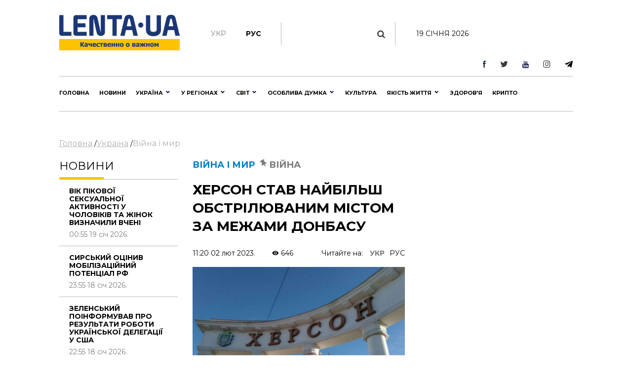

--- FILE ---
content_type: text/html; charset=UTF-8
request_url: https://lenta.ua/herson-stav-naybilsh-obstrilyuvanim-mistom-za-mezhami-donbasu-133316/
body_size: 38201
content:
<!DOCTYPE html><html lang="en"><head> <meta charset="utf-8"> <meta http-equiv="X-UA-Compatible" content="IE=edge">  <meta name="viewport" content="width=device-width, initial-scale=1"> <meta name="author" content="sbitsoft"><link rel="icon" type="image/png" sizes="16x16" href="/public/favicon.ico"> <title>Обстріли рф Херсона - Чому місто обстрілюють, розповіли в британській розвідці</title><meta name="description" content="Херсон, за даними британської розвідки, став найбільш обстрілюваним містом за межами Донбасу"><meta name="keywords" content="Херсон, геноцид, війна, окупанти, обстріли, рекорд, британська розвідка"><meta property="og:type" content="article" ><meta property="og:title" content="Херсон став найбільш обстрілюваним містом за межами Донбасу" ><meta property="og:description" content="Такі дані надала розвідка Великої Британії." ><meta property="og:url" content="https://lenta.ua/news/133316/herson-stav-naybilsh-obstrilyuvanim-mistom-za-mezhami-donbasu/" ><meta property="og:image" content="https://lenta.ua/storage/17/07/24/10/890_450_63db817ce9730.jpg" > <link rel="dns-prefetch" href="https://connect.facebook.net" /><link rel="dns-prefetch" href="https://www.facebook.com" /> <link rel="preconnect" href="https://connect.facebook.net" /><link rel="preconnect" href="https://www.facebook.com" /><link rel="dns-prefetch" href="https://cdn.ampproject.org" /> <link rel="preconnect" href="https://cdn.ampproject.org" /><link rel="dns-prefetch" href="https://pagead2.googlesyndication.com" /> <link rel="preconnect" href="https://pagead2.googlesyndication.com" /><link rel="dns-prefetch" href="https://securepubads.g.doubleclick.net" /> <link rel="preconnect" href="https://securepubads.g.doubleclick.net" /><link rel="dns-prefetch" href="https://inv-nets.admixer.net" /> <link rel="preconnect" href="https://inv-nets.admixer.net" /><link rel="dns-prefetch" href="https://cdn.admixer.net" /> <link rel="preconnect" href="https://cdn.admixer.net" /><link rel="dns-prefetch" href="https://fonts.gstatic.com" /> <link rel="preconnect" href="https://fonts.gstatic.com" /><link rel="dns-prefetch" href="//platform.twitter.com" /><link rel="dns-prefetch" href="//syndication.twitter.com" /><style>@import url(https://fonts.googleapis.com/css?family=Montserrat:100:300,400,500,600,700,900);@import url(/public/css/font-awesome/css/font-awesome.min.css);@import url(/public/css/material-design-iconic-font/css/materialdesignicons.min.css);.lSSlideOuter{overflow:hidden;-webkit-touch-callout:none;-webkit-user-select:none;-khtml-user-select:none;-moz-user-select:none;-ms-user-select:none;user-select:none}.lightSlider:before,.lightSlider:after{content:" ";display:table}.lightSlider{overflow:hidden;margin:0}.lSSlideWrapper{max-width:100%;overflow:hidden;position:relative}.lSSlideWrapper>.lightSlider:after{clear:both}.lSSlideWrapper .lSSlide{-webkit-transform:translate(0px,0px);-ms-transform:translate(0px,0px);transform:translate(0px,0px);-webkit-transition:all 1s;-webkit-transition-property:-webkit-transform,height;-moz-transition-property:-moz-transform,height;transition-property:transform,height;-webkit-transition-duration:inherit!important;transition-duration:inherit!important;-webkit-transition-timing-function:inherit!important;transition-timing-function:inherit!important}.lSSlideWrapper .lSFade{position:relative}.lSSlideWrapper .lSFade>*{position:absolute!important;top:0;left:0;z-index:9;margin-right:0;width:100%}.lSSlideWrapper.usingCss .lSFade>*{opacity:0;-webkit-transition-delay:0s;transition-delay:0s;-webkit-transition-duration:inherit!important;transition-duration:inherit!important;-webkit-transition-property:opacity;transition-property:opacity;-webkit-transition-timing-function:inherit!important;transition-timing-function:inherit!important}.lSSlideWrapper .lSFade>*.active{z-index:10}.lSSlideWrapper.usingCss .lSFade>*.active{opacity:1}.lSSlideOuter .lSPager.lSpg{margin:10px 0 0;padding:0;text-align:center}.lSSlideOuter .lSPager.lSpg>li{cursor:pointer;display:inline-block;padding:0 5px}.lSSlideOuter .lSPager.lSpg>li a{background-color:#222;border-radius:30px;display:inline-block;height:8px;overflow:hidden;text-indent:-999em;width:8px;position:relative;z-index:99;-webkit-transition:all .5s linear 0s;transition:all .5s linear 0s}.lSSlideOuter .lSPager.lSpg>li:hover a,.lSSlideOuter .lSPager.lSpg>li.active a{background-color:#428bca}.lSSlideOuter .media{opacity:.8}.lSSlideOuter .media.active{opacity:1}.lSSlideOuter .lSPager.lSGallery{list-style:none outside none;padding-left:0;margin:0;overflow:hidden;transform:translate3d(0px,0px,0px);-moz-transform:translate3d(0px,0px,0px);-ms-transform:translate3d(0px,0px,0px);-webkit-transform:translate3d(0px,0px,0px);-o-transform:translate3d(0px,0px,0px);-webkit-transition-property:-webkit-transform;-moz-transition-property:-moz-transform;-webkit-touch-callout:none;-webkit-user-select:none;-khtml-user-select:none;-moz-user-select:none;-ms-user-select:none;user-select:none}.lSSlideOuter .lSPager.lSGallery li{overflow:hidden;-webkit-transition:border-radius .12s linear 0s .35s linear 0s;transition:border-radius .12s linear 0s .35s linear 0s}.lSSlideOuter .lSPager.lSGallery li.active,.lSSlideOuter .lSPager.lSGallery li:hover{border-radius:5px}.lSSlideOuter .lSPager.lSGallery img{display:block;height:auto;max-width:100%}.lSSlideOuter .lSPager.lSGallery:before,.lSSlideOuter .lSPager.lSGallery:after{content:" ";display:table}.lSSlideOuter .lSPager.lSGallery:after{clear:both}.lSAction>a{width:32px;display:block;top:50%;height:32px;background-image:url('../img/controls.png');cursor:pointer;position:absolute;z-index:99;margin-top:-16px;opacity:.5;-webkit-transition:opacity .35s linear 0s;transition:opacity .35s linear 0s}.lSAction>a:hover{opacity:1}.lSAction>.lSPrev{background-position:0 0;left:10px}.lSAction>.lSNext{background-position:-32px 0;right:10px}.lSAction>a.disabled{pointer-events:none}.cS-hidden{height:1px;opacity:0;filter:alpha(opacity=0);overflow:hidden}.lSSlideOuter.vertical{position:relative}.lSSlideOuter.vertical.noPager{padding-right:0!important}.lSSlideOuter.vertical .lSGallery{position:absolute!important;right:0;top:0}.lSSlideOuter.vertical .lightSlider>*{width:100%!important;max-width:none!important}.lSSlideOuter.vertical .lSAction>a{left:50%;margin-left:-14px;margin-top:0}.lSSlideOuter.vertical .lSAction>.lSNext{background-position:31px -31px;bottom:10px;top:auto}.lSSlideOuter.vertical .lSAction>.lSPrev{background-position:0 -31px;bottom:auto;top:10px}.lSSlideOuter.lSrtl{direction:rtl}.lSSlideOuter .lightSlider,.lSSlideOuter .lSPager{padding-left:0;list-style:none outside none}.lSSlideOuter.lSrtl .lightSlider,.lSSlideOuter.lSrtl .lSPager{padding-right:0}.lSSlideOuter .lightSlider>*,.lSSlideOuter .lSGallery li{float:left}.lSSlideOuter.lSrtl .lightSlider>*,.lSSlideOuter.lSrtl .lSGallery li{float:right!important}@-webkit-keyframes rightEnd{0%{left:0}50%{left:-15px}100%{left:0}}@keyframes rightEnd{0%{left:0}50%{left:-15px}100%{left:0}}@-webkit-keyframes topEnd{0%{top:0}50%{top:-15px}100%{top:0}}@keyframes topEnd{0%{top:0}50%{top:-15px}100%{top:0}}@-webkit-keyframes leftEnd{0%{left:0}50%{left:15px}100%{left:0}}@keyframes leftEnd{0%{left:0}50%{left:15px}100%{left:0}}@-webkit-keyframes bottomEnd{0%{bottom:0}50%{bottom:-15px}100%{bottom:0}}@keyframes bottomEnd{0%{bottom:0}50%{bottom:-15px}100%{bottom:0}}.lSSlideOuter .rightEnd{-webkit-animation:rightEnd .3s;animation:rightEnd .3s;position:relative}.lSSlideOuter .leftEnd{-webkit-animation:leftEnd .3s;animation:leftEnd .3s;position:relative}.lSSlideOuter.vertical .rightEnd{-webkit-animation:topEnd .3s;animation:topEnd .3s;position:relative}.lSSlideOuter.vertical .leftEnd{-webkit-animation:bottomEnd .3s;animation:bottomEnd .3s;position:relative}.lSSlideOuter.lSrtl .rightEnd{-webkit-animation:leftEnd .3s;animation:leftEnd .3s;position:relative}.lSSlideOuter.lSrtl .leftEnd{-webkit-animation:rightEnd .3s;animation:rightEnd .3s;position:relative}.lightSlider.lsGrab>*{cursor:-webkit-grab;cursor:-moz-grab;cursor:-o-grab;cursor:-ms-grab;cursor:grab}.lightSlider.lsGrabbing>*{cursor:move;cursor:-webkit-grabbing;cursor:-moz-grabbing;cursor:-o-grabbing;cursor:-ms-grabbing;cursor:grabbing}*,*::before,*::after{box-sizing:border-box}html{font-family:sans-serif;line-height:1.15;-webkit-text-size-adjust:100%;-ms-text-size-adjust:100%;-ms-overflow-style:scrollbar;-webkit-tap-highlight-color:transparent}@-ms-viewport{width:device-width}article,aside,dialog,figcaption,figure,footer,header,hgroup,main,nav,section{display:block}body{margin:0;font-family:"Montserrat",sans-serif;font-size:14px;font-weight:400;line-height:16px;color:#000;text-align:left;background-color:#fff}[tabindex="-1"]:focus{outline:0!important}hr{box-sizing:content-box;height:0;overflow:visible}h1,h2,h3,h4,h5,h6{margin-top:0;margin-bottom:.5rem}p{margin-top:0;margin-bottom:1rem}abbr[title],abbr[data-original-title]{text-decoration:underline;text-decoration:underline dotted;cursor:help;border-bottom:0}address{margin-bottom:1rem;font-style:normal;line-height:inherit}ol,ul,dl{margin-top:0;margin-bottom:1rem}ol ol,ul ul,ol ul,ul ol{margin-bottom:0}dt{font-weight:700}dd{margin-bottom:.5rem;margin-left:0}blockquote{margin:0 0 1rem}dfn{font-style:italic}b,strong{font-weight:bolder}small{font-size:80%}sub,sup{position:relative;font-size:75%;line-height:0;vertical-align:baseline}sub{bottom:-.25em}sup{top:-.5em}a{color:#000;text-decoration:none;background-color:transparent;-webkit-text-decoration-skip:objects}a:hover{color:#0080c8;text-decoration:none}a:not([href]):not([tabindex]){color:inherit;text-decoration:none}a:not([href]):not([tabindex]):hover,a:not([href]):not([tabindex]):focus{color:inherit;text-decoration:none}a:not([href]):not([tabindex]):focus{outline:0}pre,code,kbd,samp{font-family:monospace,monospace;font-size:1em}pre{margin-top:0;margin-bottom:1rem;overflow:auto;-ms-overflow-style:scrollbar}figure{margin:0 0 1rem}img{vertical-align:middle;border-style:none}svg:not(:root){overflow:hidden}table{border-collapse:collapse}caption{padding-top:1rem;padding-bottom:1rem;color:#6c757d;text-align:left;caption-side:bottom}th{text-align:inherit}label{display:inline-block;margin-bottom:.5rem}button{border-radius:0}button:focus{outline:1px dotted;outline:5px auto -webkit-focus-ring-color}input,button,select,optgroup,textarea{margin:0;font-family:inherit;font-size:inherit;line-height:inherit}button,input{overflow:visible}button,select{text-transform:none}button,html [type="button"],[type="reset"],[type="submit"]{-webkit-appearance:button}button::-moz-focus-inner,[type="button"]::-moz-focus-inner,[type="reset"]::-moz-focus-inner,[type="submit"]::-moz-focus-inner{padding:0;border-style:none}input[type="radio"],input[type="checkbox"]{box-sizing:border-box;padding:0}input[type="date"],input[type="time"],input[type="datetime-local"],input[type="month"]{-webkit-appearance:listbox}textarea{overflow:auto;resize:vertical}fieldset{min-width:0;padding:0;margin:0;border:0}legend{display:block;width:100%;max-width:100%;padding:0;margin-bottom:.5rem;font-size:1.5rem;line-height:inherit;color:inherit;white-space:normal}progress{vertical-align:baseline}[type="number"]::-webkit-inner-spin-button,[type="number"]::-webkit-outer-spin-button{height:auto}[type="search"]{outline-offset:-2px;-webkit-appearance:none}[type="search"]::-webkit-search-cancel-button,[type="search"]::-webkit-search-decoration{-webkit-appearance:none}::-webkit-file-upload-button{font:inherit;-webkit-appearance:button}output{display:inline-block}summary{display:list-item;cursor:pointer}template{display:none}[hidden]{display:none!important}h1,h2,h3,h4,h5,h6,.h1,.h2,.h3,.h4,.h5,.h6{margin-bottom:.5rem;font-family:"Montserrat",sans-serif;font-weight:normal;line-height:1.2;color:inherit}h1,.h1{font-size:36px;line-height:135%}h2,.h2{font-size:23px;font-weight:bold;line-height:135%}h3,.h3{font-size:18px;line-height:25px;font-weight:Medium;line-height:135%}h4,.h4{font-size:18px;color:#000;font-weight:bold;text-transform:uppercase}.small-img h4,.small-img .h4{line-height:135%}h5,.h5{font-size:16px}h6,.h6{font-size:14px}hr{margin-top:1rem;margin-bottom:1rem;border:0;border-top:1px solid rgba(0,0,0,0.1)}small,.small{font-size:80%;font-weight:400}.clearfix:after{visibility:hidden;display:block;font-size:0;content:" ";clear:both;height:0}mark,.mark{padding:.2em;background-color:#fcf8e3}.main-wrapper{margin:0 auto;max-width:1500px;width:100%;position:relative;z-index:1111;background:#fff}.header ul,.footer ul.social{list-style:none;margin:0;padding:0;float:right}.sub-header ul{list-style:none;margin:15px 0 0;padding:15px 0;float:left;border-right:1px solid #b7b7b7}.main-menu ul{list-style:none;margin:0;padding:0}.header{padding:13px 30px;font-size:11px;line-height:13px}.header li:first-child{border-left:1px solid #e7e7e7}.sub-header li{float:left;text-align:center;padding:0 40px 0 0;font-weight:bold;font-size:14px;text-transform:uppercase}.sub-header .hide{display:none}.header li{border-right:1px solid #e7e7e7;float:left;text-align:center}.header li a,.footer .social li a{width:43px;display:block}.footer .social li{float:left;text-align:center}.fa-arrow-bottom{background:url(/public/img/icons/i_arrow_d.png) no-repeat left top;width:6px;height:6px}.fa-mypin{background:url(/public/img/icons/pin.png) no-repeat left top;width:14px;height:15px;vertical-align:top;margin-right:5px}.fa-mytv{background:url(/public/img/icons/video-i.png) no-repeat left top;width:31px;height:30px;vertical-align:middle}.fa-photomy{background:url(/public/img/icons/photo-i.png) no-repeat left top;width:31px;height:30px;vertical-align:middle}.lSSlideOuter .fa{position:absolute;top:40px;right:40px}.cat2{margin-left:10px}.fa-arrow-r{background:url(/public/img/icons/arrow-r.png) no-repeat left top;width:18px;height:9px}.fa-sunny{background:url(/public/img/icons/i_weather_sun.png) no-repeat left top;width:16px;height:16px;vertical-align:middle;margin-right:5px}.header .location{margin:0 15px 0 80px}.header .weather{margin:0 40px 0 0}.header .currency{margin:0 15px 0 0}.page{background:#fff}.news-content h1{font-size:32px;font-weight:bold;text-transform:uppercase;padding:20px 0}.news-content .news-time{padding-bottom:20px}.sub-header{padding:30px 30px 0}.main-menu{margin:0 30px;border-top:1px solid #b7b7b7;border-bottom:1px solid #b7b7b7}.logo{width:244px;display:inline-block;margin-right:63px;float:left}.logo img{width:100%}.search{display:block;float:left;color:#afafaf;width:430px;padding:15px 30px;margin-top:15px}.search:hover{color:#171f4d}.search .fa{font-size:17px}.search input{background:0;border:0;margin-left:0;color:#171f4d;width:345px}.search input::placeholder{color:#afafaf}.sub-header ul.social{float:right;border:0}.sub-header .today{float:left;border-left:1px solid #b7b7b7;margin:15px 0 0;padding:15px 30px;width:380px;text-align:center;text-transform:uppercase}.sub-header ul.social li{border:0;padding:0 0 0 40px}.sub-header .active a{color:#7a7b7a;font-weight:normal}.sub-header .fa{color:#3b3b3a;font-size:17px}.main-menu>ul>li{float:left;text-transform:uppercase;font-size:16px;font-weight:bold}.main-menu>ul>li>a{color:#000;padding:25px 15px 21px 15px;display:block;border-bottom:4px solid #fff}.main-menu>ul>li.active>a{border-bottom:4px solid #fdc300}.main-menu>ul>li:first-child>a{padding-left:0}.upper{text-transform:uppercase}.m-center{margin:0 auto;text-align:center}.news-item .text.fix-height{height:240px;overflow:hidden}.banner-top{text-align:center;padding:18px 30px}.banner-top div{margin:0 auto}.content{width:100%;padding:18px 30px}.content img{width:100%}.sidebar{width:300px;float:right}.left-col{width:calc(100% - 330px);float:left}.news-item{position:relative;overflow:hidden;margin-bottom:40px}.news p{font-size:14px;color:#7a7b7a;margin-bottom:0}.news.gray{background:#ededed}.zoom{transition:transform .2s}.news-item:hover .zoom{transform:scale(1.05)}.news.full{float:left;width:48%;margin-right:4%}.news.full:nth-child(even){margin-right:0}.news-item .text.fix-height h2{text-transform:uppercase;line-height:100%;margin-bottom:10px}.news-item .text.fix-height h4.title-light{padding:15px 0 5px;margin-bottom:10px}.top-news .news-item{margin-bottom:0}.m-center.mb-2{margin-bottom:60px}.top-whith-img h2{font-size:20px;margin:0;text-transform:uppercase;padding:15px 0 18px;line-height:100%}h2.f32{margin:0 0 20px;text-transform:uppercase;font-size:32px}.photo-body p{font-size:20px;line-height:135%}.previev{background:-moz-linear-gradient(top,rgba(0,0,0,0) 0,rgba(0,0,0,0.65) 61%,rgba(0,0,0,0.65) 100%);background:-webkit-linear-gradient(top,rgba(0,0,0,0) 0,rgba(0,0,0,0.65) 61%,rgba(0,0,0,0.65) 100%);background:linear-gradient(to bottom,rgba(0,0,0,0) 0,rgba(0,0,0,0.65) 61%,rgba(0,0,0,0.65) 100%);filter:progid:DXImageTransform.Microsoft.gradient(startColorstr='#00000000',endColorstr='#a6000000',GradientType=0);z-index:1;position:absolute;width:100%;left:0;bottom:0;padding:60px 30px 35px;color:#fff}.listnews .read-more a,.news-listt-col .read-more a{display:block;text-align:center}.read-more{position:relative}.read-more i.fa-more-arrow{position:absolute;left:0;bottom:0;width:100%;height:10px;background:url(/public/img/icons/more-arrow.jpg) no-repeat center bottom}.most-reading.gray{background:#ececed;border-top:1px solid #b7b7b7;color:#7a7b7a}h4.title-light{font-weight:normal;text-transform:uppercase}.most-reading h4.title-light{padding:15px 0;margin-bottom:15px;border-bottom:1px solid #b7b7b7}.most-reading .r-item-0 .text{padding-left:20px}.previev.with-a a{padding:60px 30px 35px;display:inline-block}.previev.with-a{padding:0}.previev .category{background:#0056bd;font-size:10px;padding:7px 15px;margin-bottom:20px;display:inline-block}.previev h2{font-weight:normal;color:#fff;font-size:28px}.previev p{color:#e1e1e1;font-size:14px;line-height:21px;width:60%}.previev .views{color:#eaeaea;font-size:11px}.news-day{float:left;width:35%}.news-top{float:right;width:62%;margin-left:3%}.news{padding:15px 20px;border-top:1px solid #b7b7b7;color:#b7b7b7;font-size:14px}.news .news-time{padding-top:60px}.news.small-img{padding:0 0 20px;position:relative}.news.small-img .news-time{position:absolute;bottom:20px}.news.full .news-time{padding-top:20px}.news.full{padding-left:0}.news.full p.lead{color:#000;font-size:16px;line-height:135%}.news.full h4{margin-bottom:20px}.news.small-img:last-child{border-bottom:0}.top-whith-img .news-item{float:left;width:47%}.top-whith-img .news-item:first-child{margin-right:6%}.most-reading .news-item{float:left;width:30%;margin-left:5%}.most-reading .news-item:first-child{margin-left:0}.category.orange{background:#f75611}.small-img .img{float:left;width:48%;margin-right:4%}.small-img .text{float:left;width:48%;padding-top:20px}.read-more{padding:15px 0}.read-more a{color:#000;padding:10px 30px;display:inline-block;font-size:14px;border:1px solid #b7b7b7;text-transform:uppercase;font-weight:bold}.listnews{margin-bottom:20px}.polls{border:7px solid #fdc300;margin-bottom:20px}.polls .read-more{text-align:center}.polls-body{padding:20px 30px 0}.border-div{position:relative;height:4px}.banner{margin-bottom:20px}h2.title-light{font-size:22px;font-weight:normal;text-transform:uppercase}.footer{padding:30px 0;margin:0 30px 30px}.footer ul{list-style:none;padding:0}.logo-div{float:left;width:auto;max-width:280px;margin-right:30px}.logo-div p{font-size:9px;color:#171f4d;line-height:16px}.logo-div p b{font-size:10px;color:#171f4d;line-height:12px}.logo-div .logo{margin-bottom:10px}.cats-col{float:left;margin-right:40px;max-width:210px}.cats-col li{font-size:16px;line-height:24px;color:#171f4d}.cats-col li a{color:#171f4d}.cats-col li.top{font-size:18px;line-height:25px;font-weight:bold;margin-bottom:10px}.footer{border-top:1px solid #b7b7b7;border-bottom:1px solid #b7b7b7}.news-listt-col{float:left;width:340px}.news-content{float:right;width:calc(100% - 370px)}.breadcrumbs a{font-size:16px;line-height:22px;color:#afafaf;text-decoration:underline}.breadcrumbs a:hover,.breadcrumbs a.active{text-decoration:none}.breadcrumbs{padding-bottom:20px}.news-body h4{font-size:20px;line-height:34px;font-weight:700}.news-body a{color:#478ccb;text-decoration:underline}.news-body figcaption{font-size:13px;color:#000;font-style:italic}.news-body{padding:0 20px}.sub-footer{margin:0 30px 30px}.blue-box{background:#00408b;color:#fff}.blue-box a{color:#fff}.blue-box .box-text{float:left;width:34%}.blue-box .box-text-div{padding:20px 30px}.blue-box .category{font-size:22px;text-transform:uppercase}.blue-box h2{font-size:23px;font-weight:bold;text-transform:uppercase;color:#fff;padding:15px 0}.blue-box p{font-size:16px;margin-bottom:15px}.blue-box .news-time{color:#99b3d1}.blue-box .box-img{float:right;width:66%}.sub-footer .social{list-style:none;padding:0;float:left;border:0;width:280px;margin:0 30px 0 0}.sub-footer .social li{border:0;padding-right:30px}.news-body p{font-size:16px;line-height:27px}.news-body ol{padding-left:15px;list-style:none;counter-reset:li;font-size:16px;line-height:41px}.news-body ol li::before{content:counter(li);color:#0056bd;display:inline-block;width:1em;margin-left:-1em}.news-body ol li{counter-increment:li}.news-body ol>li{font-weight:700}.news-body ol ol>li{font-weight:400}.news-body ul{padding-left:15px;list-style:none;font-size:16px;line-height:41px}.news-body ul li::before{content:"•";color:#0056bd;display:inline-block;font-size:40px;vertical-align:middle;width:.5em;margin-left:-0.3em}.news-body table th{border-top:1px solid #f2f2f2;color:#0056bd;font-size:16px;font-weight:700}.news-body table th,.news-body table td{border-bottom:1px solid #f2f2f2;padding:20px;font-size:14px}.news-body table{width:100%}.news-body tr:nth-child(even){background:#f2f2f2}.sub-menu-img{position:relative;float:left}.sub-menu-img .news-time{position:absolute;bottom:0}.video-container{position:relative;width:100%;height:0;padding-bottom:56.25%}.ifr-video{position:absolute;top:0;left:0;width:100%;height:100%}.previev a{color:#fff}.no-img{padding:0 20px}.lSSlideOuter{margin-bottom:20px}.lSSlideOuter li{position:relative}.lSSlideOuter li span{position:absolute;left:0;bottom:0;font-size:13px;color:#fff;padding:20px}.photo-body{padding:20px 0;border-bottom:1px solid #f2f2f2;margin-bottom:20px}.sidebar .lSPrev{background:url(/public/img/icons/prev.png) no-repeat left top;top:95%;left:15px}.lSSlideOuter .lSPager.lSpg{position:absolute;left:0;top:89%;z-index:11111;width:100%}.lSSlideOuter .lSPager.lSpg>li:hover a,.lSSlideOuter .lSPager.lSpg>li.active a{background-color:#fff}.lSSlideOuter .lSPager.lSpg>li a{background:#afb0b0}.sidebar .lSNext{background:url(/public/img/icons/next.png) no-repeat right top;top:95%;right:15px}.sidebar .lSPrev,.sidebar .lSNext{width:12px;height:18px}.sidebar .lSPrev:hover{background-position:left bottom}.sidebar .lSNext:hover{background-position:right bottom}.sidebar .lSSlideOuter li span.head{font-size:16px;padding:0 20px 20px 40px;bottom:40px;font-weight:bold;text-transform:uppercase}.sidebar .lSSlideOuter li span.previev{height:100%}.sidebar .lSSlideOuter li span i{margin-left:-24px}.sidebar .lSSlideOuter li span.time{color:#FFF;font-size:13px;position:static;padding:0}.header .other{text-transform:uppercase}.page-404{text-align:center;padding-bottom:20px}.page-404 h1{font-size:200px;color:#171f4d}.page-404 h2{font-size:25px;color:#000}.page-404 h4{font-size:16px;color:#000}.page-404 p{font-size:15px}.page-404 a{color:#478ccb}.page-404 a span{text-decoration:underline}.page-404 a:hover span{text-decoration:none}a.read_more{color:#478ccb;font-size:14px}.tags{padding:20px}.tags a{color:#478ccb;font-size:14px;text-decoration:underline}.tags a:hover{text-decoration:none}h3.anonce{font-size:20px;color:#000;line-height:34px;font-weight:700;padding:0 20px}.news-content .news-item.main{margin:0 10px 40px}.no-img.photo-content{padding:0 0 0 30px}.read-more-box{border-top:1px solid #b7b7b7}.read-more-box .news{float:left;width:32%;margin-left:2%;height:170px;overflow:hidden;padding-top:20px;border:0}.read-more-box .news.no-m{margin-left:0}.read-more-box .news .news-time{padding-top:30px}.bor-t{border-top:1px solid #f2f2f2!important}.read-more-all-box{padding:20px 0}.most-reading .main_img{display:none}.fa-arrow-bottom-b{background:url(/public/img/icons/i_arrow_d1.png) no-repeat left top;width:8px;height:5px}.m3{margin:3px}.main-menu{position:relative}.main-menu li a:hover,.main-menu li a.active{font-weight:bold!important;color:#000}.menu-sub-hover{display:none}.menu-sub-hover .previev p{width:100%}.menu-sub-hover.active{display:block}.main-menu>ul>li:hover{background:#e9e9e9}.main-menu>ul>li:hover a{border-bottom:4px solid #e9e9e9}.main-menu>ul li .sub-menu{display:none;position:absolute;left:0;width:100%;top:65px;-webkit-box-shadow:5px 5px 5px -2px rgba(0,0,0,0.32);box-shadow:5px 5px 5px -2px rgba(0,0,0,0.32);padding:30px;border-top:1px solid #b7b7b7;min-height:300px;z-index:1000;background:#e9e9e9}.main-menu>ul li:hover .sub-menu{display:block}.main-menu>ul li .sub-menu .new-img{float:left;width:335px;padding-right:30px}.main-menu>ul li .sub-menu .news-text{float:left;width:300px;padding-right:30px}.main-menu>ul li .sub-menu .news-text h2{font-size:18px;font-weight:bold;color:#000}.catery-info{color:#0080c8!important;font-size:18px;font-weight:bold;text-transform:uppercase;line-height:135%}.catery-info .cat2{color:#7a7b7a}.main-menu>ul li .sub-menu .sub-menu-list{width:180px;float:left;padding-right:30px}.main-menu>ul li .sub-menu .sub-menu-list li a.toptheme{font-size:18px;line-height:42px;text-transform:none;font-weight:bold}.main-menu>ul li .sub-menu .sub-menu-list li a{font-size:16px;line-height:39px;text-transform:none;font-weight:normal}.main-menu>ul li .sub-menu .sub-menu-list li{border-bottom:1px solid #b7b7b7}.main-menu>ul li .sub-menu .sub-menu-list li:last-child,.main-menu>ul li .sub-menu .sub-menu-list li:first-child{border-bottom:0}.main-menu>ul li .sub-menu .news-time{padding-top:55px;font-weight:normal;font-size:14px}.news-time .views{margin-left:30px}div.border-line{width:90px;height:4px;position:absolute;left:0;top:0;background:#fdc300}.sub-menu-top h2{font-size:18px;font-weight:bold;color:#000;text-transform:uppercase}.main-menu>ul li .sub-menu .sub-menu-img .category{color:#0080c8}.main-menu>ul li .sub-menu .sub-menu-img img{width:100%}.main-menu>ul li .sub-menu .sub-menu-img .news-item{margin:0;text-transform:none}.main-menu>ul li .sub-menu .sub-menu-img .news-item h2{font-size:20px}.main-menu>ul li .sub-menu .sub-menu-img .news-item p{font-size:14px}.main-menu>ul li .sub-menu .sub-menu-top{width:450px;float:left;text-transform:none}.main-menu>ul li .sub-menu .sub-menu-top h4{font-size:16px;color:#000;font-weight:normal!important}.main-menu>ul li .sub-menu .sub-menu-top h4 a{font-weight:normal!important}.main-menu>ul li .sub-menu .sub-menu-top p{font-size:16px;color:#868786;font-weight:normal}.main-menu>ul li .sub-menu .sub-menu-top .news{padding:0 0 15px;font-size:16px;border:0}.previev .category.orange{background:#f75611}.dpb{display:block}.fa-menu-icon{display:none;margin-top:2px}.menu-icon-close{display:none}.fa-menu-icon.showing{float:right;background:url(/public/img/icons/mob-menu2.png) no-repeat left top;width:33px;height:21px}.fa-menu-icon.closing{float:right;background:url(/public/img/icons/menu-icon-close.png) no-repeat left top;width:19px;height:14px}.fa-menu-icon{background:url(/public/img/icons/menu-icon-close.png) no-repeat left top;width:19px;height:14px}.sub-menu-m{display:none;background:#fff none repeat scroll 0 0!important;position:absolute;right:38px;top:89px;width:300px;z-index:1000;box-shadow:5px 5px 5px -2px rgba(0,0,0,0.32);border:1px solid #eee}.sub-menu-m ul{float:none}.sub-menu-m ul li{line-height:36px;width:100%;text-align:left}.sub-menu-m li a.mt{text-transform:uppercase;font-size:13px;color:#000}.sub-menu-m li a{text-transform:none;font-size:11px;color:grey}.relative{position:relative}.sm-l{width:50%;float:left;padding:10px}.sm-r{width:50%;float:left;padding:10px}.searchshow{display:none}.main-news .mid_img{display:none}.mob-footer{display:none}.bymobile,.sidebar-reading{display:none}.most-reading .news-item:first-child,.most-reading .news-item.item-1{margin-left:0}blockquote{padding:0 0 0 40px;border-left:7px solid #fdc300;font-weight:bold}.social ul{list-style:none;padding:0;margin:0;float:right}.social li{float:left;padding:0 15px}.social li:last-child{border:0}.social li img{width:auto}.social{margin:20px;padding:20px;border:7px solid #fdc300}.social span{font-size:20px;font-weight:bold}.poll{padding:20px 0;border-bottom:1px solid #f2f2f2}.poll h4{font-size:16px;font-weight:bold}.poll .data{color:#afafaf;font-size:11px;line-height:14px}.poll-el{padding-top:15px}.poll-el p{font-size:14px;line-height:20px}.poll-el p span{color:#43af55;margin-right:20px}.poll-el .bar-bg{height:2px;width:100%;background:#f2f2f2}.poll-el .bar-status{height:2px;background:#43af55}.poll-body .container{display:block;position:relative;padding-left:35px;margin-bottom:12px;cursor:pointer;font-size:14px;-webkit-user-select:none;-moz-user-select:none;-ms-user-select:none;user-select:none}.poll-body .container input{position:absolute;opacity:0;cursor:pointer}.poll-body .checkmark{position:absolute;top:0;left:0;height:16px;width:16px;background-color:#eee;border-radius:50%}.poll-body .container:hover input ~ .checkmark{background-color:#ccc}.poll-body .container input:checked ~ .checkmark{background-color:#2196f3}.poll-body .checkmark:after{content:"";position:absolute;display:none}.poll-body .container input:checked ~ .checkmark:after{display:block}.poll-thank .mdi-check-circle-outline{color:#43af55}.image-style-align-left{float:left;width:50%;margin-right:3%}.image-style-align-right{float:right;width:50%;margin-left:3%}.polls-close{float:right}.polls-body h3{font-size:16px;font-weight:500;line-height:22px}.polls-body h3.is-poll{font-size:14px;font-weight:normal;line-height:19px}.header li{font-size:16px}.footer .social li{padding:0}.reading_on{float:right}.reading_on a{margin-left:10px}.reading_on a.active{color:#777;font-weight:bold}.lSSlideOuter,.sidebar{position:relative}.dosie{font-size:10px;color:#fff;padding:2px 5px;background:#ca2f24;margin-right:5px;font-weight:normal}@media screen and (max-width:1500px){.main-wrapper{max-width:1100px}.search{width:230px;padding:15px 20px}.search input{width:170px}.sub-header .today{width:190px}.sub-header ul.social li{padding-left:25px}.main-menu>ul>li{font-size:11px}.main-menu>ul>li>a{padding:25px 10px}.small-img .img{float:left;width:100%;margin-right:0}.small-img .text{float:left;width:100%;padding-top:20px}.news-top{width:48%;margin-left:4%}.news-day{width:48%}.most-reading .news-item{width:100%;margin-left:0}.most-reading.top-news .news-item{width:30%;margin-left:5%}.most-reading.top-news .news-item.item-1{margin-left:0}h4,.h4{font-size:16px}h2,.h2{font-size:20px}.most-reading .text{padding-left:20px}.footer .logo{margin:0;width:auto}.logo-div{width:130px;margin-right:30px}.cats-col{width:120px;margin-right:20px}.cats-col li{font-size:14px}.cats-col li.top{font-size:14px}.sub-menu-img{float:left;width:350px}.sub-menu-img .news-time{position:static;padding-top:5px}.main-menu>ul li .sub-menu .new-img{padding:0 0 20px 0}.box-img .mid_img{display:block}.box-img .main_img{display:none}.blue-box .box-text{width:40%}.blue-box .box-img{width:60%}.news-listt-col{float:left;width:240px}h4,.h4{font-size:14px}.news-content h1{font-size:28px}.news-content{float:right;width:calc(100% - 260px)}.blue-box h2{font-size:19px;margin:0}.blue-box p{font-size:14px}.news .news-time{padding-top:5px;position:static}.news.small-img .news-time{position:static}}@media screen and (max-width:1100px){.main-wrapper{max-width:900px}.main-menu>ul>li>a{padding:15px 4px}.main-menu>ul>li{font-size:10px}.main-menu>ul li .sub-menu{top:46px}.today{display:none}.sub-menu-img{display:none}.logo-div{display:none}h2,.h2{font-size:16px}.blue-box .box-img{width:100%}.blue-box .box-text{width:100%}.box-img .mid_img{display:none}.box-img .main_img{display:block}.news-listt-col{float:left;width:100%}.news-content{float:right;width:100%}}@media screen and (max-width:900px){.main-wrapper{max-width:768px}.fa-menu-icon{display:block;float:right;background:url(/public/img/icons/menu-icon.png) no-repeat left top;width:19px;height:14px}.main-menu{display:none}.sub-header{padding:15px 15px}.content{padding:15px 15px}.footer{padding:20px 0;margin:0 15px 20px}.search{display:none;border:1px solid #eee;color:#afafaf;margin-top:10px;padding:7px 3px 0;width:100%}.search i{display:none}.search label,.search input{width:100%}.searchshow{cursor:pointer;display:block}.left-col{width:100%}.banner-top{display:none}.most-reading.top-news .news-item{width:100%;margin-left:0}.news-item .text.fix-height{height:auto}.sidebar-reading{display:block}.sidebar{width:100%;text-align:center}.left-reading{display:none}.bymobile .bor-top{float:left;width:100%;padding:20px 0;border-top:1px solid #f2f2f2;font-size:9px;color:#171f4d}.blue-box .box-img{width:100%}.blue-box .box-text{width:100%}.sub-header .logo{float:none;margin-left:96px}.sub-header ul{border:0}.sub-header ul.social{display:none}.sub-header .hide.mob-menu{display:block;float:right}.search{width:708px;position:absolute;z-index:11111;background:#fff}.news-day{float:left;width:100%}.news-top{float:right;width:100%;margin-left:0}.small-img .img{float:left;width:48%;margin-right:4%}.small-img .text{float:left;width:48%}.sub-footer .social{display:block;float:none;width:235px;margin:0 auto}.read-more-box .news{width:100%;margin:0;height:auto}.news.small-img .news-time{position:absolute}.read-more-box .news.small-img .news-time{position:static}.search{top:89px}}@media screen and (max-width:768px){.news-body p{text-align:left!important}.sub-header{padding:10px 5px}.sub-menu-m{top:138px}.search{top:138px}.news-content .news-item.main{margin:0 0 20px}.news-body,h3.anonce{padding:0}.read-more-box .news.no-m{padding-bottom:0}.read-more-box .news.small-img .news-time{padding:0}.news.full{width:100%;margin:0}.footer{padding:10px 0;margin:0 5px 10px}.content{padding:10px 5px}.main-wrapper{max-width:100%}.sub-header .logo{float:none;display:block;margin:0 auto}.small-img .img{float:left;width:100%;margin-right:0}.small-img .text{float:left;width:100%;padding-top:20px}.cats-col{width:43%}.logo-div{display:block;margin:0 auto;float:none}.read-more-all-box{display:none}.read-more-all-box.for-mobile{display:block!important}.news.small-img .news-time{position:static}}@media screen and (max-width:320px){.main-wrapper{max-width:320px}.reading_on{float:left}.catery-info .cat2{display:block}.news.small-img .news-time{position:static}}.news-tochka{padding: 0 10px 10px}.news-tochka .img{float: left;width: 40px;margin-right: 10px}.news-tochka .text-small{font-size: 10px;font-weight: bold}</style> <link rel="amphtml" href="https://amp.lenta.ua/herson-stav-naybilsh-obstrilyuvanim-mistom-za-mezhami-donbasu-133316/"><script type="application/ld+json">[{	"@context":"http://schema.org",	"@type":"Organization",	"name":"Lenta.ua",	"alternateName":"Lenta.ua",	"legalName":"ФОП Зубанюк В.А.",	"url":"https://lenta.ua/",	"logo":"https://lenta.ua/public/img/logo_ru.jpg",	"sameAs":["https://www.facebook.com/Lenta.ua1/","https://twitter.com/lenta_ua","https://www.youtube.com/channel/UClZCoKJDsoHOxU_PXiXCunQ?view_as=subscriber","https://www.instagram.com/lenta_ua_/"],	"foundingDate":"2016",	"address": {	"@type":"PostalAddress",	"streetAddress":"ул. Антонова 5 б,Киев, Украина",	"addressLocality":"Киев",	"postalCode":"03186",	"addressCountry":"UA"	},	"contactPoint":[{	"@type":"ContactPoint",	"email":"info@lenta.ua",	"telephone":"+38068-168-36-95",	"contactType":"customer support",	"areaServed":"UA",	"availableLanguage":["ru-UA","uk-UA","en-UA"]	}]
},{	"@context":"http://schema.org",	"@type":"WebSite",	"url":"https://lenta.ua/",	"name":"Lenta.ua",	"alternateName":"Lenta.ua",	"potentialAction":{	"@type":"SearchAction",	"target":"https://lenta.ua/search/?q={search_term_string}",	"query-input":"required name=search_term_string"	}
},{	"@type":"WebPage",	"url":"https://lenta.ua/herson-stav-naybilsh-obstrilyuvanim-mistom-za-mezhami-donbasu-133316/"
},{	"@context":"http://schema.org",	"@type":"NewsArticle",	"headline":"Херсон став найбільш обстрілюваним містом за межами Донбасу",	"author":{"@type":"Organization","name":"Lenta.ua","alternateName":"Lenta.ua"},	"datePublished":"2023-02-02EET11:20:00 EEST",	"dateModified":"2023-02-02EET11:20:00 EEST",	"dateline":"Kyiv, Ukraine",	"mainEntityOfPage":"true",	"articleSection":true,	"articleBody":"Такі дані надала розвідка Великої Британії.",	"publisher":{"@type":"Organization","name":"Lenta.ua","alternateName":"Lenta.ua","logo":{"@type":"imageObject","url":"https://lenta.ua/public/img/logo_ru.jpg"}},	"isAccessibleForFree":"False",	"hasPart":{	"@type":"WebPageElement",	"isAccessibleForFree":"False",	"cssSelector":".paywall-closed-content"	}	,	"image":[{	"@type":"imageObject",	"url":"https://lenta.ua/storage/17/07/24/10/890_450_63db817ce9730.jpg",	"description":"Херсон став найбільш обстрілюваним містом за межами Донбасу",	"height":450,	"width":890	}]
},{	"@context":"http://schema.org",	"@type":"BreadcrumbList",	"itemListElement":[{	"@type":"ListItem",	"position":1,	"item":{	"@id":"https://lenta.ua/",	"name":"Новости Украины || Свежие Новости Сегодня || Последние события от Lenta.ua"	}	},	{	"@type":"ListItem",	"position":2,	"item":{	"@id":"https://lenta.ua/ukrayina/",	"name":"Україна"	}	},	{	"@type":"ListItem",	"position":2,	"item":{	"@id":"https://lenta.ua/ukrayina/viyna-i-myr/",	"name":"Війна і мир"	}	}]
}]</script><script defer src="https://www.googletagmanager.com/gtag/js?id=UA-130216736-1"></script><noscript><img height="1" width="1" style="display:none" class="lazyload" data-src="https://www.facebook.com/tr?id=518595628638695&ev=PageView&noscript=1"
/></noscript> <script async src="https://www.googletagmanager.com/gtag/js?id=G-C3ED8Q86E5"></script><script>window.dataLayer=window.dataLayer||[];function gtag(){dataLayer.push(arguments);}gtag('js',new Date());gtag('config','G-C3ED8Q86E5');</script><script async src="https://securepubads.g.doubleclick.net/tag/js/gpt.js"></script><script>window.googletag=window.googletag||{cmd:[]};googletag.cmd.push(function(){googletag.defineSlot('/43356090/partner_lenta.ua',[336,280],'div-gpt-ad-1664544193809-0').addService(googletag.pubads());googletag.pubads().enableSingleRequest();googletag.pubads().collapseEmptyDivs();googletag.enableServices();});</script></head><body class="fixed-layout"> <div class="main-wrapper"><div class="page"><div class="sub-header clearfix relative"><a class="logo" href="/"><img alt="Lenta UA" class="lazyload" data-src="/public/img/logo_ru.jpg"/></a><ul><li class="active"><a href="/ru/herson-stal-samym-obstrelivaemym-gorodom-za-predelami-donbassa-133316/">Укр</a></li><li ><a href="/ru/">Рус</a></li></ul><form class="search" action="/search/" ><label><input type="text" name="q" placeholder=""> <i class="fa fa-search"></i></label></form><div class="today">19 січня 2026</div> <ul class="social"><li style="padding:0;"><a href="https://www.facebook.com/LentaUA-256320761704097/?modal=admin_todo_tour"><img alt="" class="lazyload" data-src="/public/img/icons/i_fb2.png"/></a></li><li style="padding-left: 29px;"><a href="https://twitter.com/lenta_ua"><i class="fa fa-twitter" ></i></a></li><li style="padding-left: 29px;"><a href="https://www.youtube.com/channel/UClZCoKJDsoHOxU_PXiXCunQ?view_as=subscriber"><img alt="" class="lazyload" data-src="/public/img/icons/i_youtube2.png"/></a></li><li style="padding-left: 29px;"><a href="https://www.instagram.com/lenta_ua_/"><i class="fa fa-instagram" ></i></a></li><li style="padding-left: 29px;"><a href="https://t.me/+ODi-c4O72gYzNTgy"><img alt="" class="lazyload" data-src="/public/img/telegram.svg" style="width: 16px;"></a></li></ul><ul class="mob-menu hide"><li ><i class="fa fa-search searchshow"></i></li><li ><a href="#" class="fa fa-menu-icon showing"></a><div class="sub-menu-m"><div class="sm-l"><ul><li><a href="/novyny/" class="mt">Новини</a></li><li><a href="/ukrayina/" class="mt">Україна</a></li><li><a href="/ukrayina/viyna-i-myr/">Війна і мир</a></li><li><a href="/ukrayina/polityka/">Політика</a></li><li><a href="/ukrayina/ekonomika/">Економіка</a></li><li><a href="/ukrayina/suspilstvo/">Суспільство</a></li><li><a href="/ukrayina/istoriya/">Історія</a></li><li><a href="/u-regionah/" class="mt">У Регіонах</a></li><li><a href="/u-regionah/kiyiv/">Київ</a></li><li><a href="/u-regionah/dnipro/">Дніпро</a></li><li><a href="/u-regionah/harkiv/">Харків</a></li><li><a href="/u-regionah/odesa/">Одеса</a></li><li><a href="/u-regionah/zaporizhzhya/">Запоріжжя</a></li><li><a href="/u-regionah/lviv/">Львів</a></li><li><a href="/u-regionah/donbas/">Донбас</a></li><li><a href="/u-regionah/krym/">Крим</a></li><li><a href="/u-regionah/cherkasy/">Черкаси</a></li><li><a href="/u-regionah/chernihiv/">Чернігів</a></li><li><a href="/u-regionah/brovaru/">Бровари</a></li><li><a href="/u-regionah/zhashkiv/">Жашків </a></li><li><a href="/u-regionah/uman/">Умань </a></li><li><a href="/u-regionah/lysenka/">Лисянка</a></li></ul></div><div class="sm-r"><ul><li><a href="/svit/" class="mt">Світ</a></li><li><a href="/svit/za-kordonom/">За кордоном</a></li><li><a href="/svit/za-porebrikom/">За "поребриком"</a></li><li><a href="/svit/zelena-planeta/">Зелена планета</a></li><li><a href="/svit/world-news/">World news</a></li><li><a href="/osobliva-dumka/" class="mt">Особлива думка</a></li><li><a href="/osobliva-dumka/intervyu/">Інтерв'ю</a></li><li><a href="/osobliva-dumka/tsitata/">Цитата</a></li><li><a href="/osobliva-dumka/blogi/">Блоги</a></li><li><a href="/osobliva-dumka/tochka-zoru/">Точка зору</a></li><li><a href="/osobliva-dumka/dosie/">Досьє</a></li><li><a href="/kultura/" class="mt">Культура</a></li><li><a href="/yakist-zhittya/" class="mt">Якість життя</a></li><li><a href="/yakist-zhittya/sport/">Спорт</a></li><li><a href="/yakist-zhittya/zdorovya/">Здоров'я</a></li><li><a href="/yakist-zhittya/nauka-ta-tehnologiyi/">Наука та технології</a></li><li><a href="/yakist-zhittya/ekologiya/">Екологія</a></li><li><a href="/yakist-zhittya/podiyi/">Події</a></li><li><a href="/yakist-zhittya/kryminal/">Кримінал</a></li><li><a href="/yakist-zhittya/zakon-i-pravo/">Закон і право</a></li><li><a href="/yakist-zhittya/lifestyle/">LifeStyle</a></li><li><a href="/yakist-zhittya/kurjozy/">Курйози</a></li><li><a href="/yakist-zhittya/turuzm/">Туризм</a></li><li><a href="/yakist-zhittya/press-release/">Прес-реліз</a></li><li><a href="/yakist-zhittya/covid-19/">Covid-19</a></li><li><a href="/zdorovya/" class="mt">Здоров'я</a></li><li><a href="/kripto/" class="mt">Крипто</a></li></ul></div></div></li></ul></div><div class="main-menu"><ul class="clearfix"><li ><a href="/">Головна</a></li><li ><a href="/novyny/">Новини</a></li><li ><a href="/ukrayina/" >Україна <i class="fa fa-arrow-bottom-b m3"></i></a><div class="sub-menu"><div class="sub-menu-list"><ul><li><a href="/ukrayina/" class="toptheme">Україна</a></li><li><a class="childs-menu active" rel="2" href="/ukrayina/viyna-i-myr/">Війна і мир</a></li><li><a class="childs-menu " rel="3" href="/ukrayina/polityka/">Політика</a></li><li><a class="childs-menu " rel="4" href="/ukrayina/ekonomika/">Економіка</a></li><li><a class="childs-menu " rel="5" href="/ukrayina/suspilstvo/">Суспільство</a></li><li><a class="childs-menu " rel="8" href="/ukrayina/istoriya/">Історія</a></li></ul></div><div id="hover_2" class="menu-sub-hover active"><div class="sub-menu-img clearfix"><div class="new-img"><a href="/ne-donbasom-edinim-yaki-pitannya-ne-zumili-uzgoditi-zelenskiy-i-tramp-186502/"><img alt="" class="lazyload" data-src="//lenta.ua/storage/09/10/25/26/425_400_6952cedc20bee.jpg"/></a></div><div class="news-text"><a href="/ne-donbasom-edinim-yaki-pitannya-ne-zumili-uzgoditi-zelenskiy-i-tramp-186502/" ><div class="catery-info"><span class="category">Війна і мир / </span></div><h2>Не Донбасом єдиним: які питання не зуміли узгодити Зеленський і Трамп</h2><div class="news-time">20:47 29 гру 2025.<span class="views"><i class="mdi mdi-eye"></i>&nbsp;1821</span></div></a></div></div><div class="sub-menu-top"><h2>Топ-новини</h2><div class="news"><h4><a href="/regres-agresora-pro-shcho-svidchit-mirna-taktika-kremlya-186405/">Регрес агресора: про що свідчить «мирна» тактика Кремля</a></h4><p class="clearfix">20:25 26 гру 2025. </p></div><div class="news"><h4><a href="/mir-u-nokauti-chomu-zapevnennya-vladi-vsih-mastey-pro-finish-viyni-vzhe-ne-griyut-186298/">Мир у нокауті: чому запевнення влади всіх мастей про фініш війни вже не «гріють»</a></h4><p class="clearfix">00:48 25 гру 2025. </p></div><div class="news"><h4><a href="/putinski-druzi-v-opali-yak-tramp-presinguyuchi-venesuelu-rikoshetom-be-iranom-186243/">Путінські друзі в опалі: як Трамп, пресингуючи Венесуелу, рикошетом б'є Іраном</a></h4><p class="clearfix">17:51 23 гру 2025. </p></div></div></div><div id="hover_3" class="menu-sub-hover "><div class="sub-menu-img clearfix"><div class="new-img"><a href="/loyalnist-shcho-vede-na-tsvintar-yak-kuleba-pidstavlyae-zelenskogo-187037/"><img alt="" class="lazyload" data-src="//lenta.ua/storage/21/24/28/01/425_400_6964b33ba8e6f.jpg"/></a></div><div class="news-text"><a href="/loyalnist-shcho-vede-na-tsvintar-yak-kuleba-pidstavlyae-zelenskogo-187037/" ><div class="catery-info"><span class="category">Політика / </span></div><h2>Лояльність, що веде на цвинтар: як Кулеба підставляє Зеленського</h2><div class="news-time">10:39 12 січ 2026.<span class="views"><i class="mdi mdi-eye"></i>&nbsp;821</span></div></a></div></div><div class="sub-menu-top"><h2>Топ-новини</h2><div class="news"><h4><a href="/dvizh-parizh-shcho-prineslo-ukrayini-zasidannya-koalitsiyi-rishuchih-186953/">Движ-Париж: що принесло Україні засідання «коаліції рішучих»</a></h4><p class="clearfix">17:20 09 січ 2026. </p></div><div class="news"><h4><a href="/z-pritsilom-na-putina-shcho-pokazue-ukrayini-venesuelskiy-slid-trampa-186927/">З прицілом на Путіна: що показує Україні венесуельський слід Трампа</a></h4><p class="clearfix">15:14 08 січ 2026. </p></div><div class="news"><h4><a href="/kartkoviy-budinochok-po-ukrayinski-shcho-pokazala-ta-prihovala-vidstavka-malyuka-186855/">Картковий будиночок по-українськи: що показала та приховала відставка Малюка</a></h4><p class="clearfix">10:58 07 січ 2026. </p></div></div></div><div id="hover_4" class="menu-sub-hover "><div class="sub-menu-img clearfix"><div class="new-img"><a href="/ruka-ruku-mie-yak-reyder-sosis-i-suddya-orihovska-znishchuyut-strategichne-pidpriemstvo-na-poltavshchini-180867/"><img alt="" class="lazyload" data-src="//lenta.ua/storage/07/30/03/25/425_400_68b0c7412f106.jpg"/></a></div><div class="news-text"><a href="/ruka-ruku-mie-yak-reyder-sosis-i-suddya-orihovska-znishchuyut-strategichne-pidpriemstvo-na-poltavshchini-180867/" ><div class="catery-info"><span class="category">Економіка / </span></div><h2>Рука руку миє: як рейдер Сосіс і суддя Оріховська знищують стратегічне підприємство на Полтавщині</h2><div class="news-time">08:00 29 сер 2025.<span class="views"><i class="mdi mdi-eye"></i>&nbsp;26422</span></div></a></div></div><div class="sub-menu-top"><h2>Топ-новини</h2><div class="news"><h4><a href="/do-svoyih-vorit-do-yakih-geopolitichnih-naslidkiv-prizvodyat-tarifni-igri-trampa-178733/">До своїх воріт: до яких геополітичних наслідків призводять тарифні ігри Трампа</a></h4><p class="clearfix">15:23 14 лип 2025. </p></div><div class="news"><h4><a href="/tramp-vizvolitel-navishcho-prezident-ssha-ogolosiv-tarifnu-viynu-vsomu-svitu-173887/">Трамп – «визволитель»: навіщо президент США оголосив тарифну війну всьому світу</a></h4><p class="clearfix">19:51 03 кві 2025. </p></div><div class="news"><h4><a href="/cheska-prokladka-dlya-ukrgidroenergo-hto-naspravdi-kontrolyue-firmu-cherez-yaku-utikayut-milyardi-171936/">Чеська «прокладка» для Укргідроенерго: хто насправді контролює фірму, через яку утікають мільярди</a></h4><p class="clearfix">19:43 24 лют 2025. </p></div></div></div><div id="hover_5" class="menu-sub-hover "><div class="sub-menu-img clearfix"><div class="new-img"><a href="/yak-svyatkuvali-v-ukrayini-svyatiy-vechir-186293/"><img alt="" class="lazyload" data-src="//lenta.ua/storage/06/01/01/25/425_400_694c2aba2936b.jpg"/></a></div><div class="news-text"><a href="/yak-svyatkuvali-v-ukrayini-svyatiy-vechir-186293/" ><div class="catery-info"><span class="category">Суспільство / </span></div><h2>Як святкували в Україні Святий Вечір</h2><div class="news-time">20:00 24 гру 2025.<span class="views"><i class="mdi mdi-eye"></i>&nbsp;1433</span></div></a></div></div><div class="sub-menu-top"><h2>Топ-новини</h2><div class="news"><h4><a href="/prognoz-pogodi-v-ukrayini-na-sogodni-185678/">Прогноз погоди в Україні на сьогодні</a></h4><p class="clearfix">08:00 11 гру 2025. </p></div><div class="news"><h4><a href="/sogodni-den-ukrayinskoyi-pisemnosti-ta-movi-183589/">Сьогодні - день української писемності та мови</a></h4><p class="clearfix">07:15 27 жов 2025. </p></div><div class="news"><h4><a href="/goduvati-ta-napoyiti-silovikiv-yak-odeskiy-restorator-shahray-zarichanskiy-sistematichno-unikae-vidpovidalnosti-180241/">Годувати та напоїти силовиків: Як одеський ресторатор-шахрай Зарічанський систематично уникає відповідальності</a></h4><p class="clearfix">15:24 15 сер 2025. </p></div></div></div><div id="hover_8" class="menu-sub-hover "><div class="sub-menu-img clearfix"><div class="new-img"><a href="/tsogo-dnya-u-1773-rotsi-vidbuvsya-odin-iz-pershih-v-istoriyi-politichnih-hepeningiv-bostonske-chayuvannya-185891/"><img alt="" class="lazyload" data-src="//lenta.ua/storage/19/27/10/17/425_400_6940fbc99f2e6.jpg"/></a></div><div class="news-text"><a href="/tsogo-dnya-u-1773-rotsi-vidbuvsya-odin-iz-pershih-v-istoriyi-politichnih-hepeningiv-bostonske-chayuvannya-185891/" ><div class="catery-info"><span class="category">Історія / </span></div><h2>Цього дня у 1773 році відбувся один із перших в історії політичних хепенінгів – бостонське чаювання</h2><div class="news-time">08:30 16 гру 2025.<span class="views"><i class="mdi mdi-eye"></i>&nbsp;6565</span></div></a></div></div><div class="sub-menu-top"><h2>Топ-новини</h2><div class="news"><h4><a href="/tsogo-dnya-1952-roku-na-london-opustivsya-tuman-yakiy-ubiv-12-tisyach-lyudey-185436/">Цього дня 1952 року на Лондон опустився туман, який убив 12 тисяч людей</a></h4><p class="clearfix">06:30 05 гру 2025. </p></div><div class="news"><h4><a href="/sogodni-u-ssha-vidznachayut-den-podyaki-185041/">Сьогодні у США відзначають День Подяки</a></h4><p class="clearfix">06:30 27 лис 2025. </p></div><div class="news"><h4><a href="/sogodni-hristiyani-vidznachayut-odne-zi-svoyih-golovnih-tserkovnih-svyat-184784/">Сьогодні християни відзначають одне зі своїх головних церковних свят</a></h4><p class="clearfix">05:30 21 лис 2025. </p></div></div></div></div></li><li ><a href="/u-regionah/" >У Регіонах <i class="fa fa-arrow-bottom-b m3"></i></a><div class="sub-menu"><div class="sub-menu-list"><ul><li><a href="/u-regionah/" class="toptheme">У Регіонах</a></li><li><a class="childs-menu active" rel="21" href="/u-regionah/kiyiv/">Київ</a></li><li><a class="childs-menu " rel="22" href="/u-regionah/dnipro/">Дніпро</a></li><li><a class="childs-menu " rel="23" href="/u-regionah/harkiv/">Харків</a></li><li><a class="childs-menu " rel="24" href="/u-regionah/odesa/">Одеса</a></li><li><a class="childs-menu " rel="25" href="/u-regionah/zaporizhzhya/">Запоріжжя</a></li><li><a class="childs-menu " rel="26" href="/u-regionah/lviv/">Львів</a></li><li><a class="childs-menu " rel="37" href="/u-regionah/donbas/">Донбас</a></li><li><a class="childs-menu " rel="38" href="/u-regionah/krym/">Крим</a></li><li><a class="childs-menu " rel="44" href="/u-regionah/cherkasy/">Черкаси</a></li><li><a class="childs-menu " rel="48" href="/u-regionah/chernihiv/">Чернігів</a></li><li><a class="childs-menu " rel="49" href="/u-regionah/brovaru/">Бровари</a></li><li><a class="childs-menu " rel="50" href="/u-regionah/zhashkiv/">Жашків </a></li><li><a class="childs-menu " rel="51" href="/u-regionah/uman/">Умань </a></li><li><a class="childs-menu " rel="52" href="/u-regionah/lysenka/">Лисянка</a></li></ul></div><div id="hover_21" class="menu-sub-hover active"><div class="sub-menu-img clearfix"><div class="new-img"><a href="/kiyivski-chinovniki-rozikrali-mayzhe-5-milyoniv-na-borotbi-z-ambrozieyu-187132/"><img alt="" class="lazyload" data-src="//lenta.ua/storage/11/00/02/11/425_400_6968a9418ce52.jpg"/></a></div><div class="news-text"><a href="/kiyivski-chinovniki-rozikrali-mayzhe-5-milyoniv-na-borotbi-z-ambrozieyu-187132/" ><div class="catery-info"><span class="category">Київ / </span></div><h2>Київські чиновники розікрали майже 5 мільйонів на боротьбі з амброзією</h2><div class="news-time">04:43 16 січ 2026.<span class="views"><i class="mdi mdi-eye"></i>&nbsp;144</span></div></a></div></div><div class="sub-menu-top"><h2>Топ-новини</h2><div class="news"><h4><a href="/u-kievi-cholovikam-za-10-tisyach-proponuvali-vtekti-za-kordon-187112/">У Києві чоловікам за $10 тисяч пропонували втекти за кордон</a></h4><p class="clearfix">02:05 15 січ 2026. </p></div><div class="news"><h4><a href="/sili-ppo-zbili-desyat-z-desyati-reaktivnih-bezpilotnikiv-voroga-187110/">Сили ППО збили десять з десяти реактивних безпілотників ворога</a></h4><p class="clearfix">18:10 14 січ 2026. </p></div><div class="news"><h4><a href="/derzhava-terorist-znovu-atakuvala-kiyivsku-oblast-187089/">Держава-терорист знову атакувала Київську область</a></h4><p class="clearfix">17:10 13 січ 2026. </p></div></div></div><div id="hover_22" class="menu-sub-hover "><div class="sub-menu-img clearfix"><div class="new-img"><a href="/na-dnipropetrovshchini-nezakonno-virubali-lisi-na-22-milyoni-187133/"><img alt="" class="lazyload" data-src="//lenta.ua/storage/05/06/02/28/425_400_6968aaa4d5bd5.jpg"/></a></div><div class="news-text"><a href="/na-dnipropetrovshchini-nezakonno-virubali-lisi-na-22-milyoni-187133/" ><div class="catery-info"><span class="category">Дніпро / </span></div><h2>На Дніпропетровщині незаконно вирубали ліси на 22 мільйони</h2><div class="news-time">02:48 16 січ 2026.<span class="views"><i class="mdi mdi-eye"></i>&nbsp;143</span></div></a></div></div><div class="sub-menu-top"><h2>Топ-новини</h2><div class="news"><h4><a href="/prikordonnik-za-12-tisyach-dopomagav-prizovnikam-uhilyatisya-vid-mobilizatsiyi-187142/">Прикордонник за 12 тисяч допомагав призовникам ухилятися від мобілізації</a></h4><p class="clearfix">23:28 15 січ 2026. </p></div><div class="news"><h4><a href="/kriviy-rig-piddaetsya-masovaniy-atatsi-rosiyskih-droniv-187092/">Кривий Ріг піддається масованій атаці російських дронів</a></h4><p class="clearfix">09:10 14 січ 2026. </p></div><div class="news"><h4><a href="/okupanti-zdiysnili-masovanu-ataku-na-dnipropetrovshchinu-187083/">Окупанти здійснили масовану атаку на Дніпропетровщину</a></h4><p class="clearfix">16:17 13 січ 2026. </p></div></div></div><div id="hover_23" class="menu-sub-hover "><div class="sub-menu-img clearfix"><div class="new-img"><a href="/rashisti-zruynuvali-velikiy-energoobekt-u-harkovi-187160/"><img alt="" class="lazyload" data-src="//lenta.ua/storage/30/04/25/26/425_400_6968ff8374725.jpg"/></a></div><div class="news-text"><a href="/rashisti-zruynuvali-velikiy-energoobekt-u-harkovi-187160/" ><div class="catery-info"><span class="category">Харків / </span></div><h2>Рашисти зруйнували великий енергооб'єкт у Харкові</h2><div class="news-time">17:30 15 січ 2026.<span class="views"><i class="mdi mdi-eye"></i>&nbsp;135</span></div></a></div></div><div class="sub-menu-top"><h2>Топ-новини</h2><div class="news"><h4><a href="/rashist-rozstrilyav-polonenogo-voyina-zsu-pid-vovchanskom-187096/">Рашист розстріляв полоненого воїна ЗСУ під Вовчанськом</a></h4><p class="clearfix">16:40 14 січ 2026. </p></div><div class="news"><h4><a href="/kilkist-zagiblih-pid-harkovom-prodovzhue-zrostati-187075/">Кількість загиблих під Харковом продовжує зростати</a></h4><p class="clearfix">09:15 13 січ 2026. </p></div><div class="news"><h4><a href="/golova-harkivskogo-ttsk-kupiv-sobi-avtomobiliv-na-5-milyoniv-186958/">Голова харківського ТЦК купив собі автомобілів на 5 мільйонів</a></h4><p class="clearfix">23:25 09 січ 2026. </p></div></div></div><div id="hover_24" class="menu-sub-hover "><div class="sub-menu-img clearfix"><div class="new-img"><a href="/zradniki-gotuvali-droni-bombarduvalniki-dlya-atak-po-odesi-187179/"><img alt="" class="lazyload" data-src="//lenta.ua/storage/18/09/09/17/425_400_6969f6a378254.jpg"/></a></div><div class="news-text"><a href="/zradniki-gotuvali-droni-bombarduvalniki-dlya-atak-po-odesi-187179/" ><div class="catery-info"><span class="category">Одеса / </span></div><h2>Зрадники готували дрони-бомбардувальники для атак по Одесі</h2><div class="news-time">13:55 16 січ 2026.<span class="views"><i class="mdi mdi-eye"></i>&nbsp;128</span></div></a></div></div><div class="sub-menu-top"><h2>Топ-новини</h2><div class="news"><h4><a href="/okupanti-zavdali-raketnogo-udaru-po-chornomorskomu-portu-187158/">Окупанти завдали ракетного удару по Чорноморському порту</a></h4><p class="clearfix">16:55 15 січ 2026. </p></div><div class="news"><h4><a href="/okupanti-prodovzhuyut-obstrilyuvati-odesu-187078/">Окупанти продовжують обстрілювати Одесу</a></h4><p class="clearfix">12:12 13 січ 2026. </p></div><div class="news"><h4><a href="/rf-vdarila-po-energetitsi-odeskoyi-oblasti-187035/">РФ вдарила по енергетиці Одеської області</a></h4><p class="clearfix">11:55 12 січ 2026. </p></div></div></div><div id="hover_25" class="menu-sub-hover "><div class="sub-menu-img clearfix"><div class="new-img"><a href="/zhinka-hotila-prodati-vlasnu-dochku-u-zaporizkiy-oblasti-187113/"><img alt="" class="lazyload" data-src="//lenta.ua/storage/11/22/08/29/425_400_6967c0f6a3132.jpg"/></a></div><div class="news-text"><a href="/zhinka-hotila-prodati-vlasnu-dochku-u-zaporizkiy-oblasti-187113/" ><div class="catery-info"><span class="category">Запоріжжя / </span></div><h2>Жінка хотіла продати власну дочку у Запорізькій області</h2><div class="news-time">04:12 15 січ 2026.<span class="views"><i class="mdi mdi-eye"></i>&nbsp;140</span></div></a></div></div><div class="sub-menu-top"><h2>Топ-новини</h2><div class="news"><h4><a href="/viyskoviy-stvoriv-shahraysku-shemu-na-10-milyoniv-187114/">Військовий створив шахрайську схему на 10 мільйонів</a></h4><p class="clearfix">21:22 14 січ 2026. </p></div><div class="news"><h4><a href="/rashisti-skinuli-aviabombu-na-selo-v-zaporizkiy-oblasti-poraneno-ditey-186836/">Рашисти скинули авіабомбу на село в Запорізькій області, поранено дітей</a></h4><p class="clearfix">10:50 07 січ 2026. </p></div><div class="news"><h4><a href="/vorozhiy-dron-atakuvav-politseyskih-u-zaporizkiy-oblasti-186798/">Ворожий дрон атакував поліцейських у Запорізькій області</a></h4><p class="clearfix">13:30 06 січ 2026. </p></div></div></div><div id="hover_26" class="menu-sub-hover "><div class="sub-menu-img clearfix"><div class="new-img"><a href="/rosiyskiy-dron-vpav-nepodalik-pamyatnika-banderi-u-lvovi-187124/"><img alt="" class="lazyload" data-src="//lenta.ua/storage/21/26/29/24/425_400_69689689d79a3.jpg"/></a></div><div class="news-text"><a href="/rosiyskiy-dron-vpav-nepodalik-pamyatnika-banderi-u-lvovi-187124/" ><div class="catery-info"><span class="category">Львів / </span></div><h2>Російський дрон впав неподалік пам'ятника Бандері у Львові</h2><div class="news-time">12:22 15 січ 2026.<span class="views"><i class="mdi mdi-eye"></i>&nbsp;136</span></div></a></div></div><div class="sub-menu-top"><h2>Топ-новини</h2><div class="news"><h4><a href="/lvivski-chinovniki-rozikrali-4-milyoni-187098/">Львівські чиновники розікрали 4 мільйони</a></h4><p class="clearfix">22:22 14 січ 2026. </p></div><div class="news"><h4><a href="/v-ukrayini-vpershe-zapustili-5g-187046/">В Україні вперше запустили 5G</a></h4><p class="clearfix">13:55 12 січ 2026. </p></div><div class="news"><h4><a href="/teroristi-ofitsiyno-pidtverdili-zastosuvannya-oreshnika-dlya-udaru-po-ukrayini-186943/">Терористи офіційно підтвердили застосування «Орєшніка» для удару по Україні</a></h4><p class="clearfix">11:15 09 січ 2026. </p></div></div></div><div id="hover_37" class="menu-sub-hover "><div class="sub-menu-img clearfix"><div class="new-img"><a href="/viyskovi-vkrali-ponad-47-milyoniv-na-zakupivlyah-droniv-187131/"><img alt="" class="lazyload" data-src="//lenta.ua/storage/05/00/12/27/425_400_6968a6eaf3c12.jpg"/></a></div><div class="news-text"><a href="/viyskovi-vkrali-ponad-47-milyoniv-na-zakupivlyah-droniv-187131/" ><div class="catery-info"><span class="category">Донбас / </span></div><h2>Військові вкрали понад 47 мільйонів на закупівлях дронів</h2><div class="news-time">17:15 15 січ 2026.<span class="views"><i class="mdi mdi-eye"></i>&nbsp;139</span></div></a></div></div><div class="sub-menu-top"><h2>Топ-новини</h2><div class="news"><h4><a href="/komvzvodu-nezakonno-viplachuvav-boyovi-pratsivnitsi-tilu-186913/">Комвзводу незаконно виплачував «бойові» працівниці тилу</a></h4><p class="clearfix">18:15 08 січ 2026. </p></div><div class="news"><h4><a href="/zradnitsya-navodila-kombinovani-ataki-rashistiv-po-kramatorsku-186809/">Зрадниця наводила комбіновані атаки рашистів по Краматорську</a></h4><p class="clearfix">17:30 06 січ 2026. </p></div><div class="news"><h4><a href="/rashisti-zavdali-kombinovanogo-udaru-po-kramatorsku-186732/">Рашисти завдали комбінованого удару по Краматорську.</a></h4><p class="clearfix">17:30 05 січ 2026. </p></div></div></div><div id="hover_38" class="menu-sub-hover "><div class="sub-menu-img clearfix"><div class="new-img"><a href="/okupanti-posilyuyut-kontrol-nad-naselennyam-krimu-186355/"><img alt="" class="lazyload" data-src="//lenta.ua/storage/24/14/19/08/425_400_694e310d987f8.jpg"/></a></div><div class="news-text"><a href="/okupanti-posilyuyut-kontrol-nad-naselennyam-krimu-186355/" ><div class="catery-info"><span class="category">Крим / </span></div><h2>Окупанти посилюють контроль над населенням Криму</h2><div class="news-time">22:55 26 гру 2025.<span class="views"><i class="mdi mdi-eye"></i>&nbsp;844</span></div></a></div></div><div class="sub-menu-top"><h2>Топ-новини</h2><div class="news"><h4><a href="/sbu-v-krimu-znishchila-rosiysku-tehniku-na-sotni-milyoniv-dolariv-186008/">СБУ в Криму знищила російську техніку на сотні мільйонів доларів</a></h4><p class="clearfix">13:15 18 гру 2025. </p></div><div class="news"><h4><a href="/maystri-gur-znishchili-rosiyskiy-litak-ta-dvi-rls-u-krimu-185767/">Майстри ГУР знищили російський літак та дві РЛС у Криму</a></h4><p class="clearfix">15:55 12 гру 2025. </p></div><div class="news"><h4><a href="/krim-otocheniy-okeanom-z-usih-chotiroh-storin-tramp-185621/">Крим оточений океаном з усіх чотирьох сторін, - Трамп</a></h4><p class="clearfix">18:15 09 гру 2025. </p></div></div></div><div id="hover_44" class="menu-sub-hover "><div class="sub-menu-img clearfix"><div class="new-img"><a href="/situatsiya-v-oblasti-komendantska-godina-navchannya-punkti-nezlamnosti-187198/"><img alt="" class="lazyload" data-src="//lenta.ua/storage/05/17/14/24/425_400_696a971178e02.jpg"/></a></div><div class="news-text"><a href="/situatsiya-v-oblasti-komendantska-godina-navchannya-punkti-nezlamnosti-187198/" ><div class="catery-info"><span class="category">Черкаси / </span></div><h2>Ситуація в області: комендантська година, навчання, пункти незламності</h2><div class="news-time">21:50 16 січ 2026.<span class="views"><i class="mdi mdi-eye"></i>&nbsp;124</span></div></a></div></div><div class="sub-menu-top"><h2>Топ-новини</h2><div class="news"><h4><a href="/politika-geroyiv-na-cherkashchini-fahivtsi-iz-suprovodu-veteraniv-pereymayut-dosvid-amerikanskih-koleg-187071/">Політика Героїв: на Черкащині фахівці із супроводу ветеранів переймають досвід американських колег</a></h4><p class="clearfix">21:30 12 січ 2026. </p></div><div class="news"><h4><a href="/igor-taburets-pro-situatsiyu-v-oblasti-na-ranok-9-sichnya-186944/">Ігор Табурець про ситуацію в області на ранок 9 січня</a></h4><p class="clearfix">09:33 09 січ 2026. </p></div><div class="news"><h4><a href="/igor-taburets-pro-situatsiyu-v-oblasti-na-ranok-7-sichnya-186839/">Ігор Табурець про ситуацію в області на ранок 7 січня</a></h4><p class="clearfix">08:10 07 січ 2026. </p></div></div></div><div id="hover_48" class="menu-sub-hover "><div class="sub-menu-img clearfix"><div class="new-img"><a href="/rashisti-vdarili-po-energoobektu-na-chernigivshchini-187031/"><img alt="" class="lazyload" data-src="//lenta.ua/storage/28/07/02/12/425_400_6964a4f4e9299.jpg"/></a></div><div class="news-text"><a href="/rashisti-vdarili-po-energoobektu-na-chernigivshchini-187031/" ><div class="catery-info"><span class="category">Чернігів / </span></div><h2>Рашисти вдарили по енергооб'єкту на Чернігівщині</h2><div class="news-time">10:30 12 січ 2026.<span class="views"><i class="mdi mdi-eye"></i>&nbsp;191</span></div></a></div></div><div class="sub-menu-top"><h2>Топ-новини</h2><div class="news"><h4><a href="/u-chernigovi-viruvali-pozhezhi-pislya-rosiyskogo-obstrilu-186737/">У Чернігові вирували пожежі після російського обстрілу</a></h4><p class="clearfix">12:31 05 січ 2026. </p></div><div class="news"><h4><a href="/okupanti-atakuvali-likarnyu-na-chernigivshchini-186623/">Окупанти атакували лікарню на Чернігівщині</a></h4><p class="clearfix">11:15 02 січ 2026. </p></div><div class="news"><h4><a href="/rashisti-vdarili-po-energoobektu-na-chernigivshchini-obmezheno-ruh-poyizdiv-186516/">Рашисти вдарили по енергооб'єкту на Чернігівщині: обмежено рух поїздів</a></h4><p class="clearfix">10:30 30 гру 2025. </p></div></div></div><div id="hover_49" class="menu-sub-hover "><div class="sub-menu-img clearfix"><div class="new-img"><a href="/sprava-pro-koruptsiyu-v-brovarah-yak-pidlegli-mera-prodavali-zemlyu-za-zanizhenimi-tsinami-181059/"><img alt="" class="lazyload" data-src="//lenta.ua/storage/28/30/02/06/425_400_68b6d7aa1e2e9.jpg"/></a></div><div class="news-text"><a href="/sprava-pro-koruptsiyu-v-brovarah-yak-pidlegli-mera-prodavali-zemlyu-za-zanizhenimi-tsinami-181059/" ><div class="catery-info"><span class="category">Бровари / </span></div><h2>Справа про корупцію в Броварах: як підлеглі мера продавали землю за заниженими цінами</h2><div class="news-time">14:36 02 вер 2025.<span class="views"><i class="mdi mdi-eye"></i>&nbsp;9395</span></div></a></div></div><div class="sub-menu-top"><h2>Топ-новини</h2><div class="news"><h4><a href="/u-brovarah-stalosya-zamovne-vbivstvo-164880/">У Броварах сталося замовне вбивство</a></h4><p class="clearfix">13:15 04 жов 2024. </p></div><div class="news"><h4><a href="/aviakatastrofa-u-brovarah-nazvano-vinnih-163102/">Авіакатастрофа у Броварах: названо винних</a></h4><p class="clearfix">13:15 29 сер 2024. </p></div><div class="news"><h4><a href="/kiyivskiy-suddya-pid-chas-viyni-poyihav-v-kruyiz-na-karibi-160863/">Київський суддя під час війни поїхав в круїз на Кариби</a></h4><p class="clearfix">17:30 16 лип 2024. </p></div></div></div><div id="hover_50" class="menu-sub-hover "><div class="sub-menu-img clearfix"><div class="new-img"><a href="/zhashkivska-gromada-tezh-matime-sviy-prapor-gimn-gerb-94500/"><img alt="" class="lazyload" data-src="//lenta.ua/storage/24/24/03/20/425_400_60721042a1617.jpg"/></a></div><div class="news-text"><a href="/zhashkivska-gromada-tezh-matime-sviy-prapor-gimn-gerb-94500/" ><div class="catery-info"><span class="category">Жашків / </span></div><h2>Жашківська громада теж матиме свій прапор, гімн, герб</h2><div class="news-time">23:48 10 кві 2021.<span class="views"><i class="mdi mdi-eye"></i>&nbsp;111827</span></div></a></div></div><div class="sub-menu-top"><h2>Топ-новини</h2><div class="news"><h4><a href="/cherkashchina-za-dobu-palala-chotiri-razi-93887/">Черкащина за добу палала чотири рази</a></h4><p class="clearfix">22:01 06 кві 2021. </p></div><div class="news"><h4><a href="/u-zhashkovi-batki-povstali-proti-vidnovlenogo-direktora-shkoli-91914/">У Жашкові батьки повстали проти відновленого директора школи</a></h4><p class="clearfix">16:45 24 бер 2021. </p></div></div></div><div id="hover_51" class="menu-sub-hover "><div class="sub-menu-img clearfix"><div class="new-img"><a href="/stalo-vidomo-skilki-hasidiv-pribulo-do-umani-na-svyatkuvannya-rosh-ga-shana-125748/"><img alt="" class="lazyload" data-src="//lenta.ua/storage/00/05/18/15/425_400_63298354d6372.jpg"/></a></div><div class="news-text"><a href="/stalo-vidomo-skilki-hasidiv-pribulo-do-umani-na-svyatkuvannya-rosh-ga-shana-125748/" ><div class="catery-info"><span class="category">Умань / </span></div><h2>Стало відомо, скільки хасидів прибуло до Умані на святкування Рош-га-Шана</h2><div class="news-time">12:09 20 вер 2022.<span class="views"><i class="mdi mdi-eye"></i>&nbsp;50973</span></div></a></div></div><div class="sub-menu-top"><h2>Топ-новини</h2><div class="news"><h4><a href="/blogera-yakiy-obgidiv-politseyske-avto-pokarali-shtrafom-u-1700-grn-109274/">Блогера, який обгидив поліцейське авто, "покарали" штрафом у 1700 грн.</a></h4><p class="clearfix">23:29 14 жов 2021. </p></div><div class="news"><h4><a href="/na-cherkashchini-shkolyarka-vikinulasya-z-vikna-8-poverhu-108115/">На Черкащині школярка викинулася з вікна 8 поверху</a></h4><p class="clearfix">23:59 25 вер 2021. </p></div><div class="news"><h4><a href="/koronavirus-ta-pravoporushennya-pidsumki-rosh-a-shana-v-umani-107056/">Коронавірус та правопорушення - підсумки Рош-а-Шана в Умані</a></h4><p class="clearfix">22:44 10 вер 2021. </p></div></div></div><div id="hover_52" class="menu-sub-hover "><div class="sub-menu-img clearfix"><div class="new-img"><a href="/zhiteli-lisyanki-vid-velikoyi-vdyachnosti-podaruvali-avtodorozhnikam-traurniy-vinok-100219/"><img alt="" class="lazyload" data-src="//lenta.ua/storage/08/11/17/21/425_400_60b740f634995.jpg"/></a></div><div class="news-text"><a href="/zhiteli-lisyanki-vid-velikoyi-vdyachnosti-podaruvali-avtodorozhnikam-traurniy-vinok-100219/" ><div class="catery-info"><span class="category">Лисянка / </span></div><h2>Жителі Лисянки від великої вдячності подарували автодорожникам траурний вінок</h2><div class="news-time">11:27 02 чер 2021.<span class="views"><i class="mdi mdi-eye"></i>&nbsp;99339</span></div></a></div></div><div class="sub-menu-top"><h2>Топ-новини</h2><div class="news"><h4><a href="/1100-dolariv-habara-v-cherkaskiy-oblasti-zatrimano-zastupnika-viyskovogo-komisara-96455/">1100 доларів хабара: в Черкаській області затримано заступника військового комісара</a></h4><p class="clearfix">13:42 23 кві 2021. </p></div></div></div></div></li><li ><a href="/svit/" >Світ <i class="fa fa-arrow-bottom-b m3"></i></a><div class="sub-menu"><div class="sub-menu-list"><ul><li><a href="/svit/" class="toptheme">Світ</a></li><li><a class="childs-menu active" rel="10" href="/svit/za-kordonom/">За кордоном</a></li><li><a class="childs-menu " rel="11" href="/svit/za-porebrikom/">За "поребриком"</a></li><li><a class="childs-menu " rel="12" href="/svit/zelena-planeta/">Зелена планета</a></li><li><a class="childs-menu " rel="55" href="/svit/world-news/">World news</a></li></ul></div><div id="hover_10" class="menu-sub-hover active"><div class="sub-menu-img clearfix"><div class="new-img"><a href="/zavtra-melaniya-tramp-vidznachit-sviy-den-narodzhennya-174983/"><img alt="" class="lazyload" data-src="//lenta.ua/storage/09/04/09/14/425_400_680be44d55b10.jpg"/></a></div><div class="news-text"><a href="/zavtra-melaniya-tramp-vidznachit-sviy-den-narodzhennya-174983/" ><div class="catery-info"><span class="category">За кордоном / </span></div><h2>Завтра Меланія Трамп відзначить свій день народження</h2><div class="news-time">22:45 25 кві 2025.<span class="views"><i class="mdi mdi-eye"></i>&nbsp;11408</span></div></a></div></div><div class="sub-menu-top"><h2>Топ-новини</h2><div class="news"><h4><a href="/u-polshchi-ochikuyut-pripinennya-voennih-diy-v-ukrayini-171624/">У Польщі очікують припинення воєнних дій в Україні</a></h4><p class="clearfix">20:30 18 лют 2025. </p></div><div class="news"><h4><a href="/u-yakih-krayinah-vzhe-zustrili-noviy-rik-169170/">У яких країнах вже зустріли Новий рік</a></h4><p class="clearfix">20:15 31 гру 2024. </p></div><div class="news"><h4><a href="/alek-bolduyin-znovu-opinivsya-pid-zagrozoyu-sudu-167489/">Алек Болдуїн знову опинився під загрозою суду</a></h4><p class="clearfix">06:30 27 лис 2024. </p></div></div></div><div id="hover_11" class="menu-sub-hover "><div class="sub-menu-img clearfix"><div class="new-img"><a href="/u-pidmoskovnomu-torgovomu-tsentri-stalasya-masova-strilyanina-155117/"><img alt="" class="lazyload" data-src="//lenta.ua/storage/11/10/28/04/425_400_65fdceaef02bc.jpg"/></a></div><div class="news-text"><a href="/u-pidmoskovnomu-torgovomu-tsentri-stalasya-masova-strilyanina-155117/" ><div class="catery-info"><span class="category">За "поребриком" / </span></div><h2>У підмосковному торговому центрі сталася масова стрілянина</h2><div class="news-time">20:30 22 бер 2024.<span class="views"><i class="mdi mdi-eye"></i>&nbsp;75312</span></div></a></div></div><div class="sub-menu-top"><h2>Топ-новини</h2><div class="news"><h4><a href="/u-tsentri-moskvi-pidirvano-politseysku-mashinu-186251/">У центрі Москви підірвано поліцейську машину</a></h4><p class="clearfix">07:30 24 гру 2025. </p></div><div class="news"><h4><a href="/u-kremli-nazvali-nastupnogo-prezidenta-rosiyi-143439/">У Кремлі назвали наступного президента Росії</a></h4><p class="clearfix">17:55 12 сер 2023. </p></div><div class="news"><h4><a href="/prigozhin-pislya-putchu-zustrichavsya-z-putinim-u-kremli-libration-141650/">Пригожин після путчу зустрічався з Путіним у Кремлі - Libération</a></h4><p class="clearfix">12:31 10 лип 2023. </p></div></div></div><div id="hover_12" class="menu-sub-hover "><div class="sub-menu-img clearfix"><div class="new-img"><a href="/vcheni-zyasuvali-chi-e-u-kotiv-druzi-172990/"><img alt="" class="lazyload" data-src="//lenta.ua/storage/08/20/22/02/425_400_67d82e3a3c8d0.jpg"/></a></div><div class="news-text"><a href="/vcheni-zyasuvali-chi-e-u-kotiv-druzi-172990/" ><div class="catery-info"><span class="category">Зелена планета / </span></div><h2>Вчені з'ясували, чи є у котів друзі</h2><div class="news-time">15:46 18 бер 2025.<span class="views"><i class="mdi mdi-eye"></i>&nbsp;10339</span></div></a></div></div><div class="sub-menu-top"><h2>Топ-новини</h2><div class="news"><h4><a href="/vcheni-znayshli-v-ameritsi-gigantsku-bilku-letyagu-172165/">Вчені знайшли в Америці гігантську білку-летягу</a></h4><p class="clearfix">18:45 03 бер 2025. </p></div><div class="news"><h4><a href="/speka-vbivae-zemlya-skoro-stane-nepridatnoyu-dlya-zhittya-171832/">Спека вбиває: Земля скоро стане непридатною для життя</a></h4><p class="clearfix">15:43 24 лют 2025. </p></div><div class="news"><h4><a href="/kviti-yakim-mayzhe-100-milyoniv-rokiv-znaydeni-u-myanmi-foto-171737/">Квіти, яким майже 100 мільйонів років знайдені у М'янмі (Фото)</a></h4><p class="clearfix">07:20 21 лют 2025. </p></div></div></div><div id="hover_55" class="menu-sub-hover "><div class="sub-menu-img clearfix"><div class="new-img"><a href="/trump-wants-to-buy-greenland-187171/"><img alt="" class="lazyload" data-src="//lenta.ua/storage/26/10/00/01/425_400_6969de991d7eb.jpg"/></a></div><div class="news-text"><a href="/trump-wants-to-buy-greenland-187171/" ><div class="catery-info"><span class="category">World news / </span></div><h2>Trump wants to buy Greenland</h2><div class="news-time">08:44 16 січ 2026.<span class="views"><i class="mdi mdi-eye"></i>&nbsp;0</span></div></a></div></div><div class="sub-menu-top"><h2>Топ-новини</h2><div class="news"><h4><a href="/trump-announces-creation-of-peace-council-187169/">Trump announces creation of "Peace council"</a></h4><p class="clearfix">08:35 16 січ 2026. </p></div><div class="news"><h4><a href="/ukraine-to-receive-20-million-to-support-its-energy-system-187167/">Ukraine to receive £20 million to support its energy system</a></h4><p class="clearfix">08:25 16 січ 2026. </p></div><div class="news"><h4><a href="/us-is-moving-aircraft-carriers-to-the-middle-east-187165/">US is moving aircraft carriers to the Middle East</a></h4><p class="clearfix">08:16 16 січ 2026. </p></div></div></div></div></li><li ><a href="/osobliva-dumka/" >Особлива думка <i class="fa fa-arrow-bottom-b m3"></i></a><div class="sub-menu"><div class="sub-menu-list"><ul><li><a href="/osobliva-dumka/" class="toptheme">Особлива думка</a></li><li><a class="childs-menu active" rel="14" href="/osobliva-dumka/intervyu/">Інтерв'ю</a></li><li><a class="childs-menu " rel="15" href="/osobliva-dumka/tsitata/">Цитата</a></li><li><a class="childs-menu " rel="16" href="/osobliva-dumka/blogi/">Блоги</a></li><li><a class="childs-menu " rel="40" href="/osobliva-dumka/tochka-zoru/">Точка зору</a></li><li><a class="childs-menu " rel="43" href="/osobliva-dumka/dosie/">Досьє</a></li></ul></div><div id="hover_14" class="menu-sub-hover active"><div class="sub-menu-img clearfix"><div class="new-img"><a href="/400-mln-dolariv-investitsiy-i-tisyachi-tonn-dopomogi-mehrali-gasimov-pro-masshtabnu-pidtrimku-ukrayini-azerbaydzhanom-185665/"><img alt="" class="lazyload" data-src="//lenta.ua/storage/07/09/14/27/425_400_69399499e333c.jpg"/></a></div><div class="news-text"><a href="/400-mln-dolariv-investitsiy-i-tisyachi-tonn-dopomogi-mehrali-gasimov-pro-masshtabnu-pidtrimku-ukrayini-azerbaydzhanom-185665/" ><div class="catery-info"><span class="category">Інтерв'ю / </span></div><h2>400 млн доларів інвестицій і тисячі тонн допомоги: Мехралі Гасимов про масштабну підтримку України Азербайджаном</h2><div class="news-time">17:07 10 гру 2025.<span class="views"><i class="mdi mdi-eye"></i>&nbsp;2623</span></div></a></div></div><div class="sub-menu-top"><h2>Топ-новини</h2><div class="news"><h4><a href="/350-misiy-na-peredovu-i-tisyachi-vryatovanih-zhittiv-yak-valeriy-dubil-dopomagae-frontu-ta-medikam-182235/">350 місій на передову і тисячі врятованих життів: як Валерій Дубіль допомагає фронту та медикам</a></h4><p class="clearfix">14:40 26 вер 2025. </p></div><div class="news"><h4><a href="/intervyu-z-katerinoyu-odarchenko-lobizm-v-ukrayini-vid-kuluariv-do-prozorosti-181812/">Інтерв’ю з Катериною Одарченко: «Лобізм в Україні: від кулуарів до прозорості»</a></h4><p class="clearfix">19:25 17 вер 2025. </p></div><div class="news"><h4><a href="/gotuyu-odrazu-dva-syurprizi-rosiyanam-voni-budut-vmirati-pachkami-noviy-komanduvach-dshv-geroy-ukrayini-oleg-apostol-179796/">"Готую одразу два сюрпризи росіянам, вони будуть вмирати пачками", — новий командувач ДШВ, Герой України Олег Апостол</a></h4><p class="clearfix">09:46 06 сер 2025. </p></div></div></div><div id="hover_15" class="menu-sub-hover "></div><div id="hover_16" class="menu-sub-hover "><div class="sub-menu-img clearfix"><div class="new-img"><a href="/sogodnishnya-situatsiya-v-ameritsi-ochima-ochevidtsya-video-53746/"><img alt="" class="lazyload" data-src="//lenta.ua/storage/08/29/15/19/425_400_5eda3bacbdda3.jpg"/></a></div><div class="news-text"><a href="/sogodnishnya-situatsiya-v-ameritsi-ochima-ochevidtsya-video-53746/" ><div class="catery-info"><span class="category">Блоги / </span></div><h2>Сьогоднішня ситуація в Америці очима очевидця (Відео)</h2><div class="news-time">15:33 05 чер 2020.<span class="views"><i class="mdi mdi-eye"></i>&nbsp;127110</span></div></a></div></div><div class="sub-menu-top"><h2>Топ-новини</h2><div class="news"><h4><a href="/koli-kuper-zustriv-kuper-52290/">Коли Купер зустрів Купер</a></h4><p class="clearfix">21:49 27 тра 2020. </p></div><div class="news"><h4><a href="/karantin-i-diti-yak-ne-stati-isterichkoyu-46852/">Карантин і діти. Як не стати істеричкою</a></h4><p class="clearfix">11:35 22 кві 2020. </p></div><div class="news"><h4><a href="/yak-ne-zbozhevoliti-u-samoizolyatsiyi-42160/">Як не збожеволіти у самоізоляції</a></h4><p class="clearfix">10:50 20 бер 2020. </p></div></div></div><div id="hover_40" class="menu-sub-hover "><div class="sub-menu-img clearfix"><div class="new-img"><a href="/igor-korzh-pro-kadrovi-perestanovki-u-verhivtsi-ukrayinskoyi-vladi-186805/"><img alt="" class="lazyload" data-src="//lenta.ua/storage/14/16/29/15/425_400_695d013855a49.jpg"/></a></div><div class="news-text"><a href="/igor-korzh-pro-kadrovi-perestanovki-u-verhivtsi-ukrayinskoyi-vladi-186805/" ><div class="catery-info"><span class="category">Точка зору / </span></div><h2>Ігор Корж про кадрові перестановки у верхівці української влади</h2><div class="news-time">14:35 06 січ 2026.<span class="views"><i class="mdi mdi-eye"></i>&nbsp;429</span></div></a></div></div><div class="sub-menu-top"><h2>Топ-новини</h2><div class="news"><h4><a href="/roman-bochkala-poklad-potriben-sbu-ale-vin-odnoznachno-komus-zavazhae-186800/">Роман Бочкала: Поклад потрібен СБУ, але він "однозначно комусь заважає"</a></h4><p class="clearfix">13:16 06 січ 2026. </p></div><div class="news"><h4><a href="/nova-strategiya-natsbezpeki-shtativ-yak-shans-dlya-novoyi-evropi-186550/">Нова стратегія нацбезпеки Штатів як шанс для нової Європи</a></h4><p class="clearfix">17:25 30 гру 2025. </p></div><div class="news"><h4><a href="/evreyi-vsih-krayin-svitu-zaspokoytes-185979/">Євреї всіх країн світу, заспокойтесь</a></h4><p class="clearfix">16:02 17 гру 2025. </p></div></div></div><div id="hover_43" class="menu-sub-hover "><div class="sub-menu-img clearfix"><div class="new-img"><a href="/kiyiv-chim-zakinchitsya-bitva-za-mazhoritarku-19309/"><img alt="" class="lazyload" data-src="//lenta.ua/storage/26/01/08/00/425_400_5d31fa99a13b7.jpg"/></a></div><div class="news-text"><a href="/kiyiv-chim-zakinchitsya-bitva-za-mazhoritarku-19309/" ><div class="catery-info"><span class="category">Досьє / </span></div><h2>Київ: чим закінчиться битва за мажоритарку</h2><div class="news-time">20:03 19 лип 2019.<span class="views"><i class="mdi mdi-eye"></i>&nbsp;132860</span></div></a></div></div><div class="sub-menu-top"><h2>Топ-новини</h2><div class="news"><h4><a href="/harkivska-oblast-chim-zakinchitsya-bitva-za-mazhoritarku-19291/">Харківська область: чим закінчиться битва за мажоритарку</a></h4><p class="clearfix">17:58 19 лип 2019. </p></div><div class="news"><h4><a href="/sluga-narodu-chiyih-lyudey-v-radu-vede-zelenskiy-19207/">«Слуга народу»: чиїх людей в Раду веде Зеленський</a></h4><p class="clearfix">21:24 18 лип 2019. </p></div><div class="news"><h4><a href="/dnipropetrovska-oblast-chim-zakinchitsya-bitva-za-mazhoritarku-19101/">Дніпропетровська область: чим закінчиться битва за мажоритарку</a></h4><p class="clearfix">20:39 17 лип 2019. </p></div></div></div></div></li><li ><a href="/kultura/" >Культура </a></li><li ><a href="/yakist-zhittya/" >Якість життя <i class="fa fa-arrow-bottom-b m3"></i></a><div class="sub-menu"><div class="sub-menu-list"><ul><li><a href="/yakist-zhittya/" class="toptheme">Якість життя</a></li><li><a class="childs-menu active" rel="6" href="/yakist-zhittya/sport/">Спорт</a></li><li><a class="childs-menu " rel="7" href="/yakist-zhittya/zdorovya/">Здоров'я</a></li><li><a class="childs-menu " rel="9" href="/yakist-zhittya/nauka-ta-tehnologiyi/">Наука та технології</a></li><li><a class="childs-menu " rel="13" href="/yakist-zhittya/ekologiya/">Екологія</a></li><li><a class="childs-menu " rel="31" href="/yakist-zhittya/podiyi/">Події</a></li><li><a class="childs-menu " rel="32" href="/yakist-zhittya/kryminal/">Кримінал</a></li><li><a class="childs-menu " rel="35" href="/yakist-zhittya/zakon-i-pravo/">Закон і право</a></li><li><a class="childs-menu " rel="36" href="/yakist-zhittya/lifestyle/">LifeStyle</a></li><li><a class="childs-menu " rel="39" href="/yakist-zhittya/kurjozy/">Курйози</a></li><li><a class="childs-menu " rel="45" href="/yakist-zhittya/turuzm/">Туризм</a></li><li><a class="childs-menu " rel="46" href="/yakist-zhittya/press-release/">Прес-реліз</a></li><li><a class="childs-menu " rel="47" href="/yakist-zhittya/covid-19/">Covid-19</a></li></ul></div><div id="hover_6" class="menu-sub-hover active"><div class="sub-menu-img clearfix"><div class="new-img"><a href="/pilon-ta-povitryana-akrobatika-koli-sila-poednuetsya-z-mistetstvom-185857/"><img alt="" class="lazyload" data-src="//lenta.ua/storage/24/13/03/09/425_400_693fe0e2d82f5.jpg"/></a></div><div class="news-text"><a href="/pilon-ta-povitryana-akrobatika-koli-sila-poednuetsya-z-mistetstvom-185857/" ><div class="catery-info"><span class="category">Спорт / </span></div><h2>Пілон та повітряна акробатика: коли сила поєднується з мистецтвом</h2><div class="news-time">12:14 15 гру 2025.<span class="views"><i class="mdi mdi-eye"></i>&nbsp;7196</span></div></a></div></div><div class="sub-menu-top"><h2>Топ-новини</h2><div class="news"><h4><a href="/tsogo-dnya-v-1981-rotsi-muhammed-ali-proviv-sviy-ostanniy-biy-185677/">Цього дня в 1981 році Мухаммед Алі провів свій останній бій</a></h4><p class="clearfix">07:30 11 гру 2025. </p></div><div class="news"><h4><a href="/rozpochavsya-drugiy-taym-matchu-real-manchester-siti-185676/">Розпочався другий тайм матчу "Реал" - "Манчестер Сіті"</a></h4><p class="clearfix">23:00 10 гру 2025. </p></div><div class="news"><h4><a href="/tsogo-dnya-v-1863-rotsi-angliyska-futbolna-asotsiatsiya-zatverdila-pershi-pravila-gri-u-futbol-184361/">Цього дня в 1863 році Англійська футбольна асоціація затвердила перші правила гри у футбол</a></h4><p class="clearfix">20:15 08 гру 2025. </p></div></div></div><div id="hover_7" class="menu-sub-hover "><div class="sub-menu-img clearfix"><div class="new-img"><a href="/yak-domashni-tvarini-vplivayut-na-zdorovya-lyudey-zyasuvali-vcheni-186030/"><img alt="" class="lazyload" data-src="//lenta.ua/storage/22/14/29/09/425_400_69443febd9338.jpg"/></a></div><div class="news-text"><a href="/yak-domashni-tvarini-vplivayut-na-zdorovya-lyudey-zyasuvali-vcheni-186030/" ><div class="catery-info"><span class="category">Здоров'я / </span></div><h2>Як домашні тварини впливають на здоров'я людей, з'ясували вчені</h2><div class="news-time">22:45 18 гру 2025.<span class="views"><i class="mdi mdi-eye"></i>&nbsp;1359</span></div></a></div></div><div class="sub-menu-top"><h2>Топ-новини</h2><div class="news"><h4><a href="/vcheni-znayshli-zvyazok-mizh-posidinnyam-volossya-ta-rakom-183404/">Вчені знайшли зв'язок між посидінням волосся та раком</a></h4><p class="clearfix">23:28 22 жов 2025. </p></div><div class="news"><h4><a href="/mediki-zyasuvali-yaki-hvorobi-prishvidshuyut-rozvitok-dementsiyi-175081/">Медики з'ясували, які хвороби пришвидшують розвиток деменції</a></h4><p class="clearfix">21:13 29 кві 2025. </p></div><div class="news"><h4><a href="/yaki-perevagi-dlya-zdorovya-zabezpechuyut-kimnatni-roslini-rozpovili-likari-175077/">Які переваги для здоров'я забезпечують кімнатні рослини, розповіли лікарі</a></h4><p class="clearfix">12:45 29 кві 2025. </p></div></div></div><div id="hover_9" class="menu-sub-hover "><div class="sub-menu-img clearfix"><div class="new-img"><a href="/nobelivskiy-komitet-ne-mozhe-znayti-svogo-novogo-laureata-shchob-povidomiti-pro-prisudzhennya-premiyi-182701/"><img alt="" class="lazyload" data-src="//lenta.ua/storage/18/15/27/14/425_400_68e49d830aa72.jpg"/></a></div><div class="news-text"><a href="/nobelivskiy-komitet-ne-mozhe-znayti-svogo-novogo-laureata-shchob-povidomiti-pro-prisudzhennya-premiyi-182701/" ><div class="catery-info"><span class="category">Наука та технології / </span></div><h2>Нобелівський комітет не може знайти свого нового лауреата, щоб повідомити про присудження премії</h2><div class="news-time">08:00 07 жов 2025.<span class="views"><i class="mdi mdi-eye"></i>&nbsp;5229</span></div></a></div></div><div class="sub-menu-top"><h2>Топ-новини</h2><div class="news"><h4><a href="/gigantskiy-pazur-dinozavra-kreydyanogo-periodu-znaydeno-u-pusteli-gobi-foto-173810/">Гігантський пазур динозавра крейдяного періоду знайдено у пустелі Гобі (Фото)</a></h4><p class="clearfix">15:47 03 кві 2025. </p></div><div class="news"><h4><a href="/vcheni-rozpovili-yak-viglyadala-antarktida-bez-lodu-foto-173230/">Вчені розповіли, як виглядала Антарктида без льоду (Фото)</a></h4><p class="clearfix">15:45 24 бер 2025. </p></div><div class="news"><h4><a href="/u-marokko-znaydeno-dinozavra-tserapoda-vikom-168-milyoniv-rokiv-foto-173167/">У Марокко знайдено динозавра-церапода віком 168 мільйонів років (Фото)</a></h4><p class="clearfix">21:13 21 бер 2025. </p></div></div></div><div id="hover_13" class="menu-sub-hover "><div class="sub-menu-img clearfix"><div class="new-img"><a href="/nazvana-naybilsh-zasmichena-plastikom-krayina-u-sviti-163646/"><img alt="" class="lazyload" data-src="//lenta.ua/storage/16/13/14/02/425_400_66dee72807541.jpg"/></a></div><div class="news-text"><a href="/nazvana-naybilsh-zasmichena-plastikom-krayina-u-sviti-163646/" ><div class="catery-info"><span class="category">Екологія / </span></div><h2>Названа найбільш засмічена пластиком країна у світі</h2><div class="news-time">00:45 11 вер 2024.<span class="views"><i class="mdi mdi-eye"></i>&nbsp;84950</span></div></a></div></div><div class="sub-menu-top"><h2>Топ-новини</h2><div class="news"><h4><a href="/2024-rik-mozhe-viyavitisya-nayspekotnishim-za-vsyu-istoriyu-sposterezhen-166611/">2024 рік може виявитися найспекотнішим за всю історію спостережень</a></h4><p class="clearfix">13:20 09 лис 2024. </p></div><div class="news"><h4><a href="/ekologichna-zagroza-v-delti-richki-niger-doslidzhennya-viyavili-nebezpechni-rivni-radiatsiyi-ta-zabrudnennya-162709/">Екологічна загроза в дельті річки Нігер: дослідження виявили небезпечні рівні радіації та забруднення</a></h4><p class="clearfix">10:44 22 сер 2024. </p></div><div class="news"><h4><a href="/v-ukrayini-zaboronyat-deyaki-tovari-zadlya-vstupu-v-es-160380/">В Україні заборонять деякі товари задля вступу в ЄС</a></h4><p class="clearfix">18:05 06 лип 2024. </p></div></div></div><div id="hover_31" class="menu-sub-hover "><div class="sub-menu-img clearfix"><div class="new-img"><a href="/na-antarktichniy-stantsiyi-mig-povtoritisya-syuzhet-lodovih-hororiv-173004/"><img alt="" class="lazyload" data-src="//lenta.ua/storage/10/05/07/09/425_400_67d873bb6831e.jpg"/></a></div><div class="news-text"><a href="/na-antarktichniy-stantsiyi-mig-povtoritisya-syuzhet-lodovih-hororiv-173004/" ><div class="catery-info"><span class="category">Події / </span></div><h2>На антарктичній станції міг повторитися сюжет "льодових хорорів"</h2><div class="news-time">21:45 17 бер 2025.<span class="views"><i class="mdi mdi-eye"></i>&nbsp;8974</span></div></a></div></div><div class="sub-menu-top"><h2>Топ-новини</h2><div class="news"><h4><a href="/zgraya-kosatok-potopila-v-gibraltarskiy-prototsi-vitrilnu-yahtu-157751/">Зграя косаток потопила в Гібралтарській протоці вітрильну яхту</a></h4><p class="clearfix">06:30 14 тра 2024. </p></div><div class="news"><h4><a href="/na-rivnenshchini-u-smertelniy-dtp-zaginuli-diti-144565/">На Рівненщині у смертельній ДТП загинули діти</a></h4><p class="clearfix">05:15 04 вер 2023. </p></div><div class="news"><h4><a href="/na-rivnenshchini-politseyskiy-zalishiv-pomirati-zhinku-na-uzbichchi-dorogi-143118/">На Рівненщині поліцейський залишив помирати жінку на узбіччі дороги</a></h4><p class="clearfix">08:15 07 сер 2023. </p></div></div></div><div id="hover_32" class="menu-sub-hover "><div class="sub-menu-img clearfix"><div class="new-img"><a href="/na-zakarpatti-zatrimali-kuma-reketira-medvedchuka-146362/"><img alt="" class="lazyload" data-src="//lenta.ua/storage/01/01/27/00/425_400_65214bf97000b.jpg"/></a></div><div class="news-text"><a href="/na-zakarpatti-zatrimali-kuma-reketira-medvedchuka-146362/" ><div class="catery-info"><span class="category">Кримінал / </span></div><h2>На Закарпатті затримали кума-рекетира Медведчука</h2><div class="news-time">15:55 07 жов 2023.<span class="views"><i class="mdi mdi-eye"></i>&nbsp;24528</span></div></a></div></div><div class="sub-menu-top"><h2>Топ-новини</h2><div class="news"><h4><a href="/dvoe-viyskovih-torguvali-kradenoyu-amunitsieyu-zsu-u-hmelnitskiy-oblasti-144695/">Двоє військових торгували краденою амуніцією ЗСУ у Хмельницькій області</a></h4><p class="clearfix">19:30 05 вер 2023. </p></div><div class="news"><h4><a href="/na-bukovini-banda-zdirnikiv-vbivala-lyudey-ta-pidpalyuvala-avtomobili-142856/">На Буковині банда здирників вбивала людей та підпалювала автомобілі</a></h4><p class="clearfix">22:55 01 сер 2023. </p></div><div class="news"><h4><a href="/u-zhitomiri-cholovik-namagavsya-zarizati-viyskovogo-142721/">У Житомирі чоловік намагався зарізати військового</a></h4><p class="clearfix">16:55 30 лип 2023. </p></div></div></div><div id="hover_35" class="menu-sub-hover "><div class="sub-menu-img clearfix"><div class="new-img"><a href="/eks-nachalnik-sbu-vitaliy-gersak-prokomentuvav-plani-pririvnyati-koruptsiyu-do-derzhzradi-148521/"><img alt="" class="lazyload" data-src="//lenta.ua/storage/17/02/09/27/425_400_655774e12122f.jpg"/></a></div><div class="news-text"><a href="/eks-nachalnik-sbu-vitaliy-gersak-prokomentuvav-plani-pririvnyati-koruptsiyu-do-derzhzradi-148521/" ><div class="catery-info"><span class="category">Закон і право / </span></div><h2>Екс-начальник СБУ Віталій Герсак прокоментував плани прирівняти корупцію до держзради</h2><div class="news-time">17:40 17 лис 2023.<span class="views"><i class="mdi mdi-eye"></i>&nbsp;75105</span></div></a></div></div><div class="sub-menu-top"><h2>Топ-новини</h2><div class="news"><h4><a href="/v-ukrayini-sprostili-umovi-rozirvannya-shlyubu-143339/">В Україні спростили умови розірвання шлюбу</a></h4><p class="clearfix">00:00 11 сер 2023. </p></div><div class="news"><h4><a href="/nabu-ogolosilo-u-rozshuk-kolishnogo-nardepa-logvinskogo-142919/">НАБУ оголосило у розшук колишнього нардепа Логвинського</a></h4><p class="clearfix">08:10 03 сер 2023. </p></div><div class="news"><h4><a href="/yak-ukrayinske-pravosuddya-dopomagae-eks-vlasniku-banku-uniknuti-kriminalnoyi-vidpovidalnosti-ta-ne-povertati-milyardi-vivedenih-koshtiv-137783/">Як українське правосуддя допомагає екс-власнику банку уникнути кримінальної відповідальності та не повертати мільярди виведених коштів</a></h4><p class="clearfix">12:00 28 кві 2023. </p></div></div></div><div id="hover_36" class="menu-sub-hover "><div class="sub-menu-img clearfix"><div class="new-img"><a href="/pro-boykot-konkursu-evrobachennya-2026-zayavila-pyata-krayina-185674/"><img alt="" class="lazyload" data-src="//lenta.ua/storage/18/04/22/17/425_400_6939d5683cff9.jpg"/></a></div><div class="news-text"><a href="/pro-boykot-konkursu-evrobachennya-2026-zayavila-pyata-krayina-185674/" ><div class="catery-info"><span class="category">LifeStyle / </span></div><h2>Про бойкот конкурсу Євробачення-2026 заявила п'ята країна</h2><div class="news-time">22:15 10 гру 2025.<span class="views"><i class="mdi mdi-eye"></i>&nbsp;7386</span></div></a></div></div><div class="sub-menu-top"><h2>Топ-новини</h2><div class="news"><h4><a href="/koli-pribirati-yalinku-shchob-u-novomu-rotsi-bulo-vse-chudovo-nazvani-dati-186699/">Коли прибирати ялинку, щоб у новому році було все чудово, – названі дати</a></h4><p class="clearfix">23:55 04 січ 2026. </p></div><div class="news"><h4><a href="/yak-prikrasiti-yalinku-shchob-zaluchiti-pributok-udachu-ta-uspih-u-2026-rotsi-186446/">Як прикрасити ялинку, щоб залучити прибуток, удачу та успіх у 2026 році</a></h4><p class="clearfix">23:55 28 гру 2025. </p></div><div class="news"><h4><a href="/bitva-godzili-ta-king-konga-za-warner-bros-discovery-shche-ne-zakinchena-185587/">Битва Годзіли та Кінг-Конга за Warner Bros. Discovery ще не закінчена</a></h4><p class="clearfix">22:45 08 гру 2025. </p></div></div></div><div id="hover_39" class="menu-sub-hover "><div class="sub-menu-img clearfix"><div class="new-img"><a href="/noviy-rik-noviy-rekord-u-yaponiyi-kupili-tuntsya-za-rekordni-13-mln-dolariv-169407/"><img alt="" class="lazyload" data-src="//lenta.ua/storage/06/19/29/03/425_400_677bc5a5d2bb8.jpg"/></a></div><div class="news-text"><a href="/noviy-rik-noviy-rekord-u-yaponiyi-kupili-tuntsya-za-rekordni-13-mln-dolariv-169407/" ><div class="catery-info"><span class="category">Курйози / </span></div><h2>Новий рік, новий рекорд: у Японії купили тунця за рекордні 1,3 млн доларів</h2><div class="news-time">18:45 07 січ 2025.<span class="views"><i class="mdi mdi-eye"></i>&nbsp;10574</span></div></a></div></div><div class="sub-menu-top"><h2>Топ-новини</h2><div class="news"><h4><a href="/posuha-ogolila-ruyini-sela-u-gretsiyi-163367/">Посуха оголила руїни села у Греції</a></h4><p class="clearfix">12:43 05 вер 2024. </p></div><div class="news"><h4><a href="/24-travnya-1626-roku-u-indiantsiv-buv-kupleniy-ostriv-shcho-stav-tsentrom-nyu-yorka-158266/">24 травня 1626 року у індіанців був куплений острів, що став центром Нью-Йорка</a></h4><p class="clearfix">06:30 24 тра 2024. </p></div><div class="news"><h4><a href="/kishka-proyihala-u-posiltsi-z-vzuttyam-ponad-tisyachu-mil-157037/">Кішка проїхала у посилці з взуттям понад тисячу миль</a></h4><p class="clearfix">00:45 30 кві 2024. </p></div></div></div><div id="hover_45" class="menu-sub-hover "><div class="sub-menu-img clearfix"><div class="new-img"><a href="/nazvano-naykrashchiy-turistichniy-napryamok-evropi-2025-roku-183572/"><img alt="" class="lazyload" data-src="//lenta.ua/storage/28/15/24/08/425_400_68fe034cc50d1.jpg"/></a></div><div class="news-text"><a href="/nazvano-naykrashchiy-turistichniy-napryamok-evropi-2025-roku-183572/" ><div class="catery-info"><span class="category">Туризм / </span></div><h2>Названо найкращий туристичний напрямок Європи 2025 року</h2><div class="news-time">23:50 26 жов 2025.<span class="views"><i class="mdi mdi-eye"></i>&nbsp;3963</span></div></a></div></div><div class="sub-menu-top"><h2>Топ-новини</h2><div class="news"><h4><a href="/na-populyarnomu-kurorti-nabula-chinnosti-zaborona-na-seks-poza-shlyubom-186701/">На популярному курорті набула чинності заборона на секс поза шлюбом</a></h4><p class="clearfix">05:35 05 січ 2026. </p></div><div class="news"><h4><a href="/nazvani-nayfatalnishi-dlya-turistiv-prirodni-pamyatki-148036/">Названі найфатальніші для туристів природні пам’ятки</a></h4><p class="clearfix">15:25 12 лис 2023. </p></div><div class="news"><h4><a href="/de-vidpochiti-vlitku-ta-v-oksamitoviy-sezon-top-naykrashchih-goteliv-karpat-143875/">Де відпочити влітку та в оксамитовий сезон: топ-найкращих готелів Карпат</a></h4><p class="clearfix">16:15 21 сер 2023. </p></div></div></div><div id="hover_46" class="menu-sub-hover "><div class="sub-menu-img clearfix"><div class="new-img"><a href="/5-porad-dlya-pidvishchennya-efektivnosti-kontekstnoyi-reklami-173376/"><img alt="" class="lazyload" data-src="//lenta.ua/storage/10/23/14/13/425_400_67e2648520989.jpg"/></a></div><div class="news-text"><a href="/5-porad-dlya-pidvishchennya-efektivnosti-kontekstnoyi-reklami-173376/" ><div class="catery-info"><span class="category">Прес-реліз / </span></div><h2>5 порад для підвищення ефективності контекстної реклами</h2><div class="news-time">10:00 25 бер 2025.<span class="views"><i class="mdi mdi-eye"></i>&nbsp;12320</span></div></a></div></div><div class="sub-menu-top"><h2>Топ-новини</h2><div class="news"><h4><a href="/gotovi-do-nadshvidkogo-internetu-pidklyuchayte-gigabitniy-internet-vid-merezhi-lanet-detalnishe-pro-umovi-pidklyuchennya-171700/">Готові до надшвидкого інтернету? Підключайте гігабітний інтернет від Мережі Ланет: детальніше про умови підключення</a></h4><p class="clearfix">07:30 20 лют 2025. </p></div><div class="news"><h4><a href="/biznes-pidtrimue-ukrayinu-pid-chas-viyni-160856/">Бізнес підтримує Україну під час війни</a></h4><p class="clearfix">15:12 16 лип 2024. </p></div><div class="news"><h4><a href="/priemni-zanyattya-sportom-dlya-pokrashchennya-fizichnoyi-formi-ta-stanu-155619/">Приємні заняття спортом для покращення фізичної форми та стану</a></h4><p class="clearfix">11:35 02 кві 2024. </p></div></div></div><div id="hover_47" class="menu-sub-hover "><div class="sub-menu-img clearfix"><div class="new-img"><a href="/vcheni-zyasuvali-yak-rizni-shtami-koronavirusu-atakuyut-lyudskiy-organizm-168175/"><img alt="" class="lazyload" data-src="//lenta.ua/storage/09/25/28/25/425_400_6758758af22c8.jpg"/></a></div><div class="news-text"><a href="/vcheni-zyasuvali-yak-rizni-shtami-koronavirusu-atakuyut-lyudskiy-organizm-168175/" ><div class="catery-info"><span class="category">Covid-19 / </span></div><h2>Вчені з'ясували, як різні штами коронавірусу атакують людський організм</h2><div class="news-time">10:44 11 гру 2024.<span class="views"><i class="mdi mdi-eye"></i>&nbsp;71859</span></div></a></div></div><div class="sub-menu-top"><h2>Топ-новини</h2><div class="news"><h4><a href="/nazvaniy-faktor-povyazaniy-iz-dovgoyu-trivalistyu-simptomiv-covid-167580/">Названий фактор, пов'язаний із довгою тривалістю симптомів COVID</a></h4><p class="clearfix">10:42 29 лис 2024. </p></div><div class="news"><h4><a href="/yak-posiliti-imunitet-proti-virusu-covid-rozpovili-likari-165835/">Як посилити імунітет проти вірусу COVID, розповіли лікарі</a></h4><p class="clearfix">07:25 25 жов 2024. </p></div><div class="news"><h4><a href="/yake-zahvoryuvannya-viklikae-koronavirus-u-ditey-zyasuvali-mediki-165664/">Яке захворювання викликає коронавірус у дітей, з'ясували медики</a></h4><p class="clearfix">14:47 22 жов 2024. </p></div></div></div></div></li><li ><a href="/zdorovya/" >Здоров'я </a></li><li ><a href="/kripto/" >Крипто </a></li></ul></div><div class="banner-top"></div><div class="content clearfix"><div class="breadcrumbs"><a href="/">Головна</a> /<a href="/ukrayina/">Україна</a> /<a class="active" href="/ukrayina/viyna-i-myr/">Війна і мир</a></div><div class="left-col"><div class="clearfix"><div class="news-content"><div class="news-item main"><div class="text"> <div class="catery-info"><span class="category">Війна і мир</span><span class="cat2"><i class="fa fa-mypin"></i>війна</span></div><h1>Херсон став найбільш обстрілюваним містом за межами Донбасу</h1><div class="news-time">11:20 02 лют 2023. <span class="views"><i class="mdi mdi-eye"></i>&nbsp;646</span><span class="reading_on">Читайте на: <a class="active" href="/herson-stav-naybilsh-obstrilyuvanim-mistom-za-mezhami-donbasu-133316/">УКР</a><a href="/ru/herson-stal-samym-obstrelivaemym-gorodom-za-predelami-donbassa-133316/">РУС</a></span></div></div><div class="img"><img alt="" class="lazyload" data-src="//lenta.ua/storage/17/07/24/10/890_450_63db817ce9730.jpg"/></div></div><h3 class="anonce">Такі дані надала розвідка Великої Британії.</h3><div class="news-body clearfix"> <p>У четвер, 2 лютого, вранці російські окупаційно-терористичні війська обстріляли центр Херсона – загинув 25-річний мирний житель. Також внаслідок обстрілу селища Камишани під Херсоном загинула 44-річна жінка. Ще одна людина отримала поранення. Про це Суспільному <a href="https://suspilne.media/372761-armia-rf-obstrilala-herson-ta-jogo-peredmista-dvoe-ludej-zaginuli/" target="_blank">повідомив</a> керівник прес-офісу Херсонської ОВ <strong>Олександр Толоконніков</strong>.</p><p>У Міноборони Великобританії <a href="https://twitter.com/DefenceHQ/status/1620671727066824707" target="_blank">зазначають</a>, що Херсон залишається містом, яке найбільше обстрілюється, за межами Донбасу.</p><h3 style="color:#478ccb;"><b>Підписуйтеcь на наш Telegram-канал <a href="https://t.me/+ODi-c4O72gYzNTgy">Lenta.UA</a> - ЄДИНІ незалежні новини про події в Україні та світі</b></h3><figure class="media"><oembed url="https://twitter.com/DefenceHQ/status/1620671727066824707"></oembed></figure><p><br><br>За останні дні одні з найінтенсивніших обстрілів сталися на півдні України, вздовж річки Дніпро. Так, 29 січня в результаті чергового обстрілу в Херсоні загинули троє мирних жителів, а також <a href="https://lenta.ua/rosiyani-atakuvali-raketoyu-turetske-sudno-u-portu-hersona-video-132910/" target="_blank">постраждали 2 іноземні судна, через що стався розлив нафти</a>.<br><br>Херсон залишається найбільш обстрілюваним містом за межами Донбасу. У британській розвідці вважають, що така витрата і так обмеженої кількості боєприпасів незрозуміла, проте російські командири, ймовірно, хочуть погіршити моральний стан цивільного населення. Можливо, це спрямоване на те, щоб стримати будь-які контратаки українських військ через Дніпро.</p><script async src="https://securepubads.g.doubleclick.net/tag/js/gpt.js"></script><script>window.googletag=window.googletag||{cmd:[]};googletag.cmd.push(function(){googletag.defineSlot('/22959804296/lenta.ua',[336,280],'div-gpt-ad-1692711507616-0').addService(googletag.pubads());googletag.pubads().enableSingleRequest();googletag.pubads().collapseEmptyDivs();googletag.enableServices();});</script><div id="div-gpt-ad-1692711507616-0" style="min-width: 336px; min-height: 280px;"> <script>googletag.cmd.push(function(){googletag.display('div-gpt-ad-1692711507616-0');});</script></div><p>Фото: <a href="https://t.me/hueviyherson/34084" target="_blank">місцевий tg-канал</a></p><p><b>Читайте також</b>: <a href="/rashisti-obstrilyali-likarnyu-u-hersoni-ponad-desyatok-zhertv-133100/">Рашисти обстріляли лікарню у Херсоні: понад десяток жертв</a></p><p><b>Читайте також</b>: <a href='/na-hersonshchini-zafiksovaniy-absolyutniy-antirekord-z-vorozhih-obstriliv-132370/' >На Херсонщині зафіксований абсолютний антирекорд з ворожих обстрілів</a></p><b>Ірина Костюченко</b></div><div class="tags"><a href="/tag/herson-1722/">#Херсон</a><a href="/tag/genotsid-452/">#геноцид</a><a href="/tag/viyna-3817/">#війна</a><a href="/tag/okupanti-4273/">#окупанти</a><a href="/tag/obstrili-4650/">#обстріли</a><a href="/tag/rekord-1558/">#рекорд</a><a href="/tag/britanska-rozvidka-119306/">#британська розвідка</a></div><div class="social new-social clearfix"><span>Поділитися:</span><ul><li><a href="https://www.facebook.com/share.php?u=https://lenta.ua/news/133316/herson-stav-naybilsh-obstrilyuvanim-mistom-za-mezhami-donbasu/&title=Херсон став найбільш обстрілюваним містом за межами Донбасу" target="_blank"><img alt="" class="lazyload" data-src="/public/img/icons/i-f3.png"/></a></li><li><a href="https://plus.google.com/share?url=https://lenta.ua/news/133316/herson-stav-naybilsh-obstrilyuvanim-mistom-za-mezhami-donbasu/" target="_blank"><img alt="" class="lazyload" data-src="/public/img/icons/i-g3.png"/></a></li><li><a href="https://twitter.com/intent/tweet?status=Херсон став найбільш обстрілюваним містом за межами Донбасу + https://lenta.ua/news/133316/herson-stav-naybilsh-obstrilyuvanim-mistom-za-mezhami-donbasu/" target="_blank"><img alt="" class="lazyload" data-src="/public/img/icons/i-t3.png"/></a></li></ul></div><div class="content-roll"><div id='admixer_41c49bbd142d4c63906c909f02300a27_zone_26360_sect_8330_site_6977'></div></div><div class="read-more-all-box for-mobile" style="display:none;"><h2 class="title-light">Читайте також:</h2><div class="border-div"><div class="border-line"></div></div><div class="read-more-box clearfix"><div class="news small-img no-m"><div class="catery-info">Війна і мир</div><h4><a href="/rashisti-obstrilyali-likarnyu-u-hersoni-ponad-desyatok-zhertv-133100/">Рашисти обстріляли лікарню у Херсоні: понад десяток жертв</a></h4><div class="news-time">09:30 30 січ 2023. <span class="views"><i class="mdi mdi-eye"></i>&nbsp;667</span></div></div><div class="news small-img "><div class="catery-info">Війна і мир</div><h4><a href="/na-hersonshchini-zafiksovaniy-absolyutniy-antirekord-z-vorozhih-obstriliv-132370/">На Херсонщині зафіксований абсолютний антирекорд з ворожих обстрілів</a></h4><div class="news-time">09:45 17 січ 2023. <span class="views"><i class="mdi mdi-eye"></i>&nbsp;533</span></div></div><div class="news small-img "><div class="catery-info">Чернігів</div><h4><a href="/rashisti-vdarili-po-chernigivshchini-187207/">Рашисти вдарили по Чернігівщині</a></h4><div class="news-time">16:12 17 січ 2026. <span class="views"><i class="mdi mdi-eye"></i>&nbsp;65</span></div></div><div class="news small-img no-m"><div class="catery-info">Економіка</div><h4><a href="/ukrayina-otrimae-60-milyoniv-na-zimovu-ta-energetichnu-pidtrimku-187206/">Україна отримає 60 мільйонів на зимову та енергетичну підтримку</a></h4><div class="news-time">15:08 17 січ 2026. <span class="views"><i class="mdi mdi-eye"></i>&nbsp;193</span></div></div><div class="news small-img "><div class="catery-info">Війна і мир</div><h4><a href="/ukrayina-otrimae-vinishchuvachi-dlya-zbivannya-droniv-187204/">Україна отримає винищувачі для збивання дронів</a></h4><div class="news-time">13:13 17 січ 2026. <span class="views"><i class="mdi mdi-eye"></i>&nbsp;81</span></div></div><div class="news small-img "><div class="catery-info">Одеса</div><h4><a href="/okupanti-znovu-atakuvali-energetiku-odeskoyi-oblasti-187201/">Окупанти знову атакували енергетику Одеської області</a></h4><div class="news-time">11:15 17 січ 2026. <span class="views"><i class="mdi mdi-eye"></i>&nbsp;80</span></div></div></div></div></div><div class="news-listt-col"><h2 class="title-light">Новини</h2><div class="border-div"><div class="border-line"></div></div><div class="news "><h4><a href="/vik-pikovoyi-seksualnoyi-aktivnosti-u-cholovikiv-ta-zhinok-viznachili-vcheni-187222/">Вік пікової сексуальної активності у чоловіків та жінок визначили вчені</a></h4><p class="clearfix">00:55 19 січ 2026.</p></div><div class="news "><h4><a href="/sirskiy-otsiniv-mobilizatsiyniy-potentsial-rf-187232/">Сирський оцінив мобілізаційний потенціал РФ</a></h4><p class="clearfix">23:55 18 січ 2026.</p></div><div class="news "><h4><a href="/zelenskiy-poinformuvav-pro-rezultati-roboti-ukrayinskoyi-delegatsiyi-u-ssha-187233/">Зеленський поінформував про результати роботи української делегації у США</a></h4><p class="clearfix">22:55 18 січ 2026.</p></div><div class="news "><h4><a href="/yak-priskoriti-zasinannya-ta-pokrashchiti-yakist-snu-poyasnili-vcheni-187178/">Як прискорити засинання та покращити якість сну, пояснили вчені</a></h4><p class="clearfix">21:55 18 січ 2026.</p></div><div class="news "><h4><a href="/zgortannya-misiyi-u-grenlandiyi-poyasnili-v-nimetskomu-minoboroni-187231/">Згортання місії у Гренландії пояснили в німецькому міноборони</a></h4><p class="clearfix">20:55 18 січ 2026.</p></div><div class="news "><h4><a href="/kilkist-budinkiv-u-kievi-bez-opalennya-nazvali-u-minenergo-187230/">Кількість будинків у Києві без опалення назвали у Міненерго</a></h4><p class="clearfix">19:55 18 січ 2026.</p></div><div class="news "><h4><a href="/sirskiy-anonsuvav-perehid-do-nastupalnih-operatsiy-dlya-peremogi-187229/">Сирський анонсував перехід до наступальних операцій для перемоги</a></h4><p class="clearfix">18:55 18 січ 2026.</p></div><div class="news "><h4><a href="/ukrgidromettsentr-nazvav-regioni-de-vnochi-bude-25-187220/">Укргідрометцентр назвав регіони, де вночі буде -25</a></h4><p class="clearfix">18:00 18 січ 2026.</p></div><div class="news "><h4><a href="/nimetski-soldati-ta-ofitseri-spishno-pokinuli-grenlandiyu-187228/">Німецькі солдати та офіцери спішно покинули Гренландію</a></h4><p class="clearfix">17:30 18 січ 2026.</p></div><div class="news "><h4><a href="/v-ukrayini-pereviryat-usi-punkti-nezlamnosti-187227/">В Україні перевірять усі пункти незламності</a></h4><p class="clearfix">16:55 18 січ 2026.</p></div><div class="news "><h4><a href="/putin-onoviv-datu-povnogo-zahoplennya-donbasu-187224/">Путін оновив дату повного захоплення Донбасу</a></h4><p class="clearfix">16:25 18 січ 2026.</p></div><input type="hidden" value="186953,187051,187037,186927,186855,186792" id="lenta_ids"/><input type="hidden" value="11" id="lenta_curent"/><div class="read-more"><a href="/novyny/">Більше новин дня</a><i class="fa fa-more-arrow"></i></div></div></div><div class="read-more-all-box"><h2 class="title-light">Читайте також:</h2><div class="border-div"><div class="border-line"></div></div><div class="read-more-box clearfix"><div class="news small-img no-m"><div class="catery-info">Війна і мир</div><h4><a href="/rashisti-obstrilyali-likarnyu-u-hersoni-ponad-desyatok-zhertv-133100/">Рашисти обстріляли лікарню у Херсоні: понад десяток жертв</a></h4><div class="news-time">09:30 30 січ 2023. <span class="views"><i class="mdi mdi-eye"></i>&nbsp;667</span></div></div><div class="news small-img "><div class="catery-info">Війна і мир</div><h4><a href="/na-hersonshchini-zafiksovaniy-absolyutniy-antirekord-z-vorozhih-obstriliv-132370/">На Херсонщині зафіксований абсолютний антирекорд з ворожих обстрілів</a></h4><div class="news-time">09:45 17 січ 2023. <span class="views"><i class="mdi mdi-eye"></i>&nbsp;533</span></div></div><div class="news small-img "><div class="catery-info">Чернігів</div><h4><a href="/rashisti-vdarili-po-chernigivshchini-187207/">Рашисти вдарили по Чернігівщині</a></h4><div class="news-time">16:12 17 січ 2026. <span class="views"><i class="mdi mdi-eye"></i>&nbsp;65</span></div></div><div class="news small-img no-m"><div class="catery-info">Економіка</div><h4><a href="/ukrayina-otrimae-60-milyoniv-na-zimovu-ta-energetichnu-pidtrimku-187206/">Україна отримає 60 мільйонів на зимову та енергетичну підтримку</a></h4><div class="news-time">15:08 17 січ 2026. <span class="views"><i class="mdi mdi-eye"></i>&nbsp;193</span></div></div><div class="news small-img "><div class="catery-info">Війна і мир</div><h4><a href="/ukrayina-otrimae-vinishchuvachi-dlya-zbivannya-droniv-187204/">Україна отримає винищувачі для збивання дронів</a></h4><div class="news-time">13:13 17 січ 2026. <span class="views"><i class="mdi mdi-eye"></i>&nbsp;81</span></div></div><div class="news small-img "><div class="catery-info">Одеса</div><h4><a href="/okupanti-znovu-atakuvali-energetiku-odeskoyi-oblasti-187201/">Окупанти знову атакували енергетику Одеської області</a></h4><div class="news-time">11:15 17 січ 2026. <span class="views"><i class="mdi mdi-eye"></i>&nbsp;80</span></div></div></div></div><div><h2 class="title-light">Найпопулярніше</h2><div class="border-div"><div class="border-line"></div></div><div class="most-reading gray clearfix"><div class="news-item r-item-0"><div class="img"><a class="mid_img" href="/chiselnist-naselennya-ukrayini-sogodni-pidrahuvali-demografi-126634/"><img alt="" class="lazyload" data-src="//lenta.ua/storage/19/26/06/08/270_270_633daf5a476d1.jpg"/></a><a class="main_img" href="/chiselnist-naselennya-ukrayini-sogodni-pidrahuvali-demografi-126634/"><img alt="" class="lazyload" data-src="//lenta.ua/storage/19/26/06/08/890_450_633daf5a476d1.jpg"/></a></div><div class="text"><h4 class="title-light" >Суспільство</h4><h2><a href="/chiselnist-naselennya-ukrayini-sogodni-pidrahuvali-demografi-126634/">Чисельність населення України сьогодні підрахували демографи</a></h2><div class="news-time">20:35 05 жов 2022. <span class="views"><i class="mdi mdi-eye"></i>&nbsp;810144</span></div></div></div><div class="news-item r-item-1"><div class="img"><a class="mid_img" href="/u-sviti-zyavilasya-shche-odna-kosmichna-derzhava-uzhe-soma-121282/"><img alt="" class="lazyload" data-src="//lenta.ua/storage/13/11/10/13/270_270_62b22f694611f.jpg"/></a><a class="main_img" href="/u-sviti-zyavilasya-shche-odna-kosmichna-derzhava-uzhe-soma-121282/"><img alt="" class="lazyload" data-src="//lenta.ua/storage/13/11/10/13/890_450_62b22f694611f.jpg"/></a></div><div class="text"><h4 class="title-light" >Наука та технології</h4><h2><a href="/u-sviti-zyavilasya-shche-odna-kosmichna-derzhava-uzhe-soma-121282/">У світі з'явилася ще одна космічна держава – уже сьома</a></h2><div class="news-time">23:55 21 чер 2022. <span class="views"><i class="mdi mdi-eye"></i>&nbsp;839456</span></div></div></div><div class="news-item r-item-2"><div class="img"><a class="mid_img" href="/na-odnomu-z-punktiv-propusku-z-polshcheyu-zaprovadzhuyut-obmezhennya-proyihati-zmozhut-ne-vsi-121281/"><img alt="" class="lazyload" data-src="//lenta.ua/storage/25/27/02/29/270_270_62b226b4d3506.jpg"/></a><a class="main_img" href="/na-odnomu-z-punktiv-propusku-z-polshcheyu-zaprovadzhuyut-obmezhennya-proyihati-zmozhut-ne-vsi-121281/"><img alt="" class="lazyload" data-src="//lenta.ua/storage/25/27/02/29/890_450_62b226b4d3506.jpg"/></a></div><div class="text"><h4 class="title-light" >Суспільство</h4><h2><a href="/na-odnomu-z-punktiv-propusku-z-polshcheyu-zaprovadzhuyut-obmezhennya-proyihati-zmozhut-ne-vsi-121281/">На одному з пунктів пропуску з Польщею запроваджують обмеження – проїхати зможуть не всі</a></h2><div class="news-time">23:25 21 чер 2022. <span class="views"><i class="mdi mdi-eye"></i>&nbsp;784831</span></div></div></div></div></div></div><div class="sidebar"><div class="banner"><script async src="https://pagead2.googlesyndication.com/pagead/js/adsbygoogle.js?client=ca-pub-2942876710357394" crossorigin="anonymous"></script><ins class="adsbygoogle" style="display:block" data-ad-client="ca-pub-2942876710357394" data-ad-slot="3977988702" data-ad-format="auto" data-full-width-responsive="true"></ins><script>(adsbygoogle=window.adsbygoogle||[]).push({});</script></div><div style="position:relative;"> <div class="polls" style="border:0px solid #00408b;"><div class="polls-body" style="padding-top:0; padding-left:56px;"><h2 style="color:#00408b; text-transform: uppercase;"><i class="fa fa-eye" style="position: absolute;left: 0;top: -7px; color: #fdc300; font-size: 46px;"></i>Точка зору</h2></div><div class="news-tochka clearfix"><div class="img" style="width:70px;"><a href="/igor-korzh-pro-kadrovi-perestanovki-u-verhivtsi-ukrayinskoyi-vladi-186805/"><img style="border-radius: 100%; margin-bottom: 20px;" alt="" class="lazyload" data-src="//lenta.ua/storage/14/16/29/15/85_85_695d013855a49.jpg"></a></div><div class="text"><div class="text-small" style="text-transform: uppercase;">Ігор Корж</div><p><a href="/igor-korzh-pro-kadrovi-perestanovki-u-verhivtsi-ukrayinskoyi-vladi-186805/">Ігор Корж про кадрові перестановки у верхівці української влади</a></p></div></div></div><div class="polls" style="border:0px solid #00408b;"><div class="polls-body" style="padding-top:0; padding-left:56px;"><h2 style="color:#00408b; text-transform: uppercase;">World News</h2></div><div class="news-tochka clearfix"><div class="img" style="width:70px;"><a href="/trump-wants-to-buy-greenland-187171/"><img style="border-radius: 100%; margin-bottom: 20px;" alt="" class="lazyload" data-src="//lenta.ua/storage/26/10/00/01/85_85_6969de991d7eb.jpg"></a></div><div class="text"><div class="text-small" style="text-transform: uppercase;">Greenland</div><p><a href="/trump-wants-to-buy-greenland-187171/">Trump wants to buy Greenland</a></p></div></div><div class="news-tochka clearfix"><div class="img" style="width:70px;"><a href="/trump-announces-creation-of-peace-council-187169/"><img style="border-radius: 100%; margin-bottom: 20px;" alt="" class="lazyload" data-src="//lenta.ua/storage/08/24/15/03/85_85_6969dc6e14715.jpg"></a></div><div class="text"><div class="text-small" style="text-transform: uppercase;">Peace council</div><p><a href="/trump-announces-creation-of-peace-council-187169/">Trump announces creation of "Peace council"</a></p></div></div><div class="news-tochka clearfix"><div class="img" style="width:70px;"><a href="/ukraine-to-receive-20-million-to-support-its-energy-system-187167/"><img style="border-radius: 100%; margin-bottom: 20px;" alt="" class="lazyload" data-src="//lenta.ua/storage/30/30/24/25/85_85_6969da380c156.jpg"></a></div><div class="text"><div class="text-small" style="text-transform: uppercase;">Energy</div><p><a href="/ukraine-to-receive-20-million-to-support-its-energy-system-187167/">Ukraine to receive £20 million to support its energy system</a></p></div></div><div class="news-tochka clearfix"><div class="img" style="width:70px;"><a href="/us-is-moving-aircraft-carriers-to-the-middle-east-187165/"><img style="border-radius: 100%; margin-bottom: 20px;" alt="" class="lazyload" data-src="//lenta.ua/storage/19/00/09/20/85_85_6969d808e93af.jpg"></a></div><div class="text"><div class="text-small" style="text-transform: uppercase;">War</div><p><a href="/us-is-moving-aircraft-carriers-to-the-middle-east-187165/">US is moving aircraft carriers to the Middle East</a></p></div></div><div class="news-tochka clearfix"><div class="img" style="width:70px;"><a href="/trump-wants-to-strike-iran-decisively-and-quickly-187138/"><img style="border-radius: 100%; margin-bottom: 20px;" alt="" class="lazyload" data-src="//lenta.ua/storage/27/04/00/17/85_85_6968af3ee0c2d.jpg"></a></div><div class="text"><div class="text-small" style="text-transform: uppercase;">War</div><p><a href="/trump-wants-to-strike-iran-decisively-and-quickly-187138/">Trump wants to strike Iran decisively and quickly</a></p></div></div></div></div><div class="banner"><div id='admixer_02f6bf8920674822b5a6667bd91aa45a_zone_26359_sect_8330_site_6977'></div></div><h2><a href="/photo/">Фото <span>Lenta.UA</span></a></h2><div class="border-div"><div class="border-line"></div></div><ul id="adaptive-photo" class="gallery content-slider list-unstyled clearfix"><li><i class="fa fa-photomy"></i><a href="/photo/68/dotyagnutisya-do-zirki/"><img alt="" src="//lenta.ua/storage/24/15/19/29/270_270_5c48cbbcd264b.jpg"/><span class="previev"><span class="head"> Дотягнутися до зірки<br/><span class="time">09:11 24 лют 2019.</span></span></span></a></li><li><i class="fa fa-photomy"></i><a href="/photo/89/shchorichniy-venetsianskiy-karnaval-buyannya-farb-i-masok-27-foto/"><img alt="" src="//lenta.ua/storage/27/29/08/13/270_270_5c6edabe63953.jpg"/><span class="previev"><span class="head"> Щорічний Венеціанський карнавал: буяння фарб і масок (27 фото)<br/><span class="time">09:11 22 лют 2019.</span></span></span></a></li><li><i class="fa fa-photomy"></i><a href="/photo/88/supermisyats-2019-25-foto/"><img alt="" src="//lenta.ua/storage/08/09/19/00/270_270_5c6da586cc897.jpg"/><span class="previev"><span class="head"> Супермісяць 2019 (25 фото)<br/><span class="time">09:11 21 лют 2019.</span></span></span></a></li><li><i class="fa fa-photomy"></i><a href="/photo/87/krashchi-peyzazhni-fotografiyi-2018-roku-30-foto/"><img alt="" src="//lenta.ua/storage/19/30/10/09/270_270_5c6c4a66b6d11.jpg"/><span class="previev"><span class="head"> Кращі пейзажні фотографії 2018 року (30 фото)<br/><span class="time">09:11 20 лют 2019.</span></span></span></a></li><li><i class="fa fa-photomy"></i><a href="/photo/86/amerikanski-viyskoviki-pyut-krov-z-obezgolovlenih-kobr/"><img alt="" src="//lenta.ua/storage/07/21/01/14/270_270_5c6ae66f28356.jpg"/><span class="previev"><span class="head"> Американські військовики п'ють кров з обезголовлених кобр<br/><span class="time">09:11 19 лют 2019.</span></span></span></a></li></ul><h2><a href="/video/">Відео <span>Lenta.UA</span></a></h2><div class="border-div"><div class="border-line"></div></div><ul id="adaptive-video" class="gallery content-slider list-unstyled clearfix"><li><i class="fa fa-mytv"></i><a href="/svitovi-virobniki-pshenitsi-u-1991-2024-rokah-video-vid-experts-club-183086/"><img alt="" src="//lenta.ua/storage/08/19/03/11/270_270_68ef8898ade68.jpg"/><span class="previev"><span class="head"> Світові виробники пшениці у 1991–2024 роках – відео від Experts Club<br/><span class="time">14:40 15 жов 2025.</span></span></span></a></li><li><i class="fa fa-mytv"></i><a href="/nato-pidtverdzhue-shcho-raketni-sistemi-patriot-pryamuyut-v-ukrayinu-178935/"><img alt="" src="//lenta.ua/storage/01/09/21/05/270_270_687a39efcd6f2.jpg"/><span class="previev"><span class="head"> НАТО підтверджує, що ракетні системи Patriot прямують в Україну<br/><span class="time">15:09 18 лип 2025.</span></span></span></a></li><li><i class="fa fa-mytv"></i><a href="/ekspert-proanalizuvav-perspektivi-vidobutku-korisnih-kopalin-v-ukrayini-pislya-pidpisannya-ugodi-zi-ssha-175756/"><img alt="" src="//lenta.ua/storage/30/17/15/06/270_270_6821d347c2a35.jpg"/><span class="previev"><span class="head"> Експерт проаналізував перспективи видобутку корисних копалин в Україні після підписання угоди зі США<br/><span class="time">13:49 12 тра 2025.</span></span></span></a></li><li><i class="fa fa-mytv"></i><a href="/ruh-oporu-sso-ukrayini-tse-mi-narod-shcho-boretsya-za-svobodu-174104/"><img alt="" src="//lenta.ua/storage/29/05/14/02/270_270_67f51c103a5a6.jpg"/><span class="previev"><span class="head"> Рух Опору ССО України — це ми, народ, що бореться за свободу<br/><span class="time">15:47 08 кві 2025.</span></span></span></a></li><li><i class="fa fa-mytv"></i><a href="/eksperti-proanalizuvali-vibori-u-klyuchovih-krayinah-svitu-yaki-mayut-vidbutisya-u-2025-rotsi-171859/"><img alt="" src="//lenta.ua/storage/06/28/23/16/270_270_67baeee84f457.jpg"/><span class="previev"><span class="head"> Експерти проаналізували вибори у ключових країнах світу, які мають відбутися у 2025 році<br/><span class="time">11:40 23 лют 2025.</span></span></span></a></li><li><i class="fa fa-mytv"></i><a href="/eksperti-atlantic-council-ta-experts-club-obgovorili-maybutnyu-politiku-donalda-trampa-170113/"><img alt="" src="//lenta.ua/storage/12/30/27/18/270_270_678e755135a83.jpg"/><span class="previev"><span class="head"> Експерти Atlantic Council та Experts Club обговорили майбутню політику Дональда Трампа<br/><span class="time">18:06 20 січ 2025.</span></span></span></a></li></ul><div class="polls"><div class="polls-body"><h2>Опитування Lenta.UA <a class="polls-close" style="display:none;" href="#"><i class="mdi mdi-close"></i></a></h2><h5 class="poll-thank" style="display:none;"><i class="mdi mdi-check-circle-outline"></i>&nbsp;&nbsp;Дякуємо! Ваша думка врахована!</h5><h3>Як ви вважаєте, коли скінчиться війна в Україні?</h3><div class="poll-body" style="display:none;"><label class="container">До кінця літа <input type="radio" name="poll" value="43_145"> <span class="checkmark"></span></label><label class="container">До кінця року <input type="radio" name="poll" value="43_146"> <span class="checkmark"></span></label><label class="container">Війна затягнеться на роки <input type="radio" name="poll" value="43_147"> <span class="checkmark"></span></label></div><div class="poll-body-res" style="display:none;"></div></div><div class="read-more"><a class="start_poll" href="">Брати участь</a><a class="save_poll" style="display:none;" href="">Підтвердити</a><a class="show_polls" style="display:none;" href="/polls/">Дивитися результати інших опитувань</a></div></div> <script id="aydasl"></script></div></div> <div id='admixer_3e32e53b7964425d8b6a07fc5f2a1d38_zone_26450_sect_8330_site_6977'></div><div class="footer clearfix"><div class="logo-div"><a class="logo" href="/"><img alt="Lenta UA" class="lazyload" data-src="/public/img/logo_ru.jpg"/></a></div><ul class="cats-col"><li class="top"><a href="/novyny/">Новини</a></li><li class="top"><a href="/ukrayina/">Україна</a></li><li><a href="/ukrayina/viyna-i-myr/">Війна і мир</a></li><li><a href="/ukrayina/polityka/">Політика</a></li><li><a href="/ukrayina/ekonomika/">Економіка</a></li><li><a href="/ukrayina/suspilstvo/">Суспільство</a></li><li><a href="/ukrayina/istoriya/">Історія</a></li></ul><ul class="cats-col"><li class="top"><a href="/u-regionah/">У Регіонах</a></li><li><a href="/u-regionah/kiyiv/">Київ</a></li><li><a href="/u-regionah/dnipro/">Дніпро</a></li><li><a href="/u-regionah/harkiv/">Харків</a></li><li><a href="/u-regionah/odesa/">Одеса</a></li><li><a href="/u-regionah/zaporizhzhya/">Запоріжжя</a></li><li><a href="/u-regionah/lviv/">Львів</a></li><li><a href="/u-regionah/donbas/">Донбас</a></li><li><a href="/u-regionah/krym/">Крим</a></li><li><a href="/u-regionah/cherkasy/">Черкаси</a></li><li><a href="/u-regionah/chernihiv/">Чернігів</a></li><li><a href="/u-regionah/brovaru/">Бровари</a></li><li><a href="/u-regionah/zhashkiv/">Жашків </a></li><li><a href="/u-regionah/uman/">Умань </a></li><li><a href="/u-regionah/lysenka/">Лисянка</a></li></ul><ul class="cats-col"><li class="top"><a href="/svit/">Світ</a></li><li><a href="/svit/za-kordonom/">За кордоном</a></li><li><a href="/svit/za-porebrikom/">За "поребриком"</a></li><li><a href="/svit/zelena-planeta/">Зелена планета</a></li><li><a href="/svit/world-news/">World news</a></li><li class="top"><a href="/osobliva-dumka/">Особлива думка</a></li><li><a href="/osobliva-dumka/intervyu/">Інтерв'ю</a></li><li><a href="/osobliva-dumka/tsitata/">Цитата</a></li><li><a href="/osobliva-dumka/blogi/">Блоги</a></li><li><a href="/osobliva-dumka/tochka-zoru/">Точка зору</a></li><li><a href="/osobliva-dumka/dosie/">Досьє</a></li><li class="top"><a href="/kultura/">Культура</a></li></ul><ul class="cats-col"><li class="top"><a href="/yakist-zhittya/">Якість життя</a></li><li><a href="/yakist-zhittya/sport/">Спорт</a></li><li><a href="/yakist-zhittya/zdorovya/">Здоров'я</a></li><li><a href="/yakist-zhittya/nauka-ta-tehnologiyi/">Наука та технології</a></li><li><a href="/yakist-zhittya/ekologiya/">Екологія</a></li><li><a href="/yakist-zhittya/podiyi/">Події</a></li><li><a href="/yakist-zhittya/kryminal/">Кримінал</a></li><li><a href="/yakist-zhittya/zakon-i-pravo/">Закон і право</a></li><li><a href="/yakist-zhittya/lifestyle/">LifeStyle</a></li><li><a href="/yakist-zhittya/kurjozy/">Курйози</a></li><li><a href="/yakist-zhittya/turuzm/">Туризм</a></li><li><a href="/yakist-zhittya/press-release/">Прес-реліз</a></li><li><a href="/yakist-zhittya/covid-19/">Covid-19</a></li><li class="top"><a href="/zdorovya/">Здоров'я</a></li><li class="top"><a href="/kripto/">Крипто</a></li></ul><ul class="cats-col"><li class="top"><a href="/photo/">Фото</a></li><li class="top"><a href="/video/">Відео</a></li><li class="top"><a href="/about/">Про нас</a></li><li class="top"><a href="/privacy/">Правила використання матеріалів</a></li><li class="top"><a href="/storage/lenta_UA.odp">Реклама</a></li></ul></div><div class="sub-footer"><ul class="social clearfix"><li style="padding-right: 25px;"><a href="https://www.facebook.com/LentaUA-256320761704097/?modal=admin_todo_tour"><img alt="" class="lazyload" data-src="/public/img/icons/i_fb2.png"/></a></li><li style="padding-right: 25px;"><a href="https://twitter.com/lenta_ua"><i class="fa fa-twitter"></i></a></li><li style="padding-right: 25px;"><a href="https://www.youtube.com/channel/UClZCoKJDsoHOxU_PXiXCunQ?view_as=subscriber"><img alt="" class="lazyload" data-src="/public/img/icons/i_youtube2.png"/></a></li><li style="padding-right: 25px;"><a href="https://www.instagram.com/lenta_ua_/"><i class="fa fa-instagram" ></i></a></li><li style="padding-right: 25px;"><a href="https://t.me/+ODi-c4O72gYzNTgy"><img alt="" class="lazyload" data-src="/public/img/telegram.svg" style="width: 16px;"></a></li></ul><p>Використання матеріалів сайту дозволяється тільки за умови посилання на Lenta.UA (для інтернет-видань - гіперпосилання, відкритої для індексації).</p></div><div class="counters"><div id='admixer_cac9279ff89642bd8f351676ed443a6d_zone_30416_sect_8330_site_6977'></div><script>bmN=navigator,bmD=document,bmD.cookie='b=b',i=0,bs=[],bm={o:1,v:16955406,s:16955406,t:6,c:bmD.cookie?1:0,n:Math.round((Math.random()*1000000)),w:0};for(var f=self;f!=f.parent;f=f.parent)bm.w++;try{if(bmN.plugins&&bmN.mimeTypes.length&&(x=bmN.plugins['Shockwave Flash']))bm.m=parseInt(x.description.replace(/([a-zA-Z]|\s)+/,''));else for(var f=3;f<20;f++)if(eval('new ActiveXObject("ShockwaveFlash.ShockwaveFlash.'+f+'")'))bm.m=f}catch(e){;}
try{bm.y=bmN.javaEnabled()?1:0}catch(e){;}
try{bmS=screen;bm.v^=bm.d=bmS.colorDepth||bmS.pixelDepth;bm.v^=bm.r=bmS.width}catch(e){;}
r=bmD.referrer.replace(/^w+:\/\//,'');if(r&&r.split('/')[0]!=window.location.host){bm.f=escape(r).slice(0,400).slice(0,400);bm.v^=r.length}
bm.v^=window.location.href.length;for(var x in bm)if(/^[ovstcnwmydrf]$/.test(x))bs[i++]=x+bm[x];bmD.write('<sc'+'ript language="javascript" src="//c.bigmir.net/?'+bs.join('&')+'"></sc'+'ript>');</script><noscript><img src="//c.bigmir.net/?v16955406&s16955406&t6" width="0" height="0" alt="" title="" border="0" /></noscript><script>function BM_Draw(oBM_STAT){document.write('<table cellpadding="0" cellspacing="0" border="0" style="display:inline;margin-right:4px;"><tr><td><div style="font-family:Tahoma;font-size:10px;padding:0px;margin:0px;"><div style="width:7px;float:left;background:url(\'//i.bigmir.net/cnt/samples/default/b54_left.gif\');height:17px;padding-top:2px;background-repeat:no-repeat;"></div><div style="float:left;background:url(\'//i.bigmir.net/cnt/samples/default/b54_center.gif\');text-align:left;height:17px;padding-top:2px;background-repeat:repeat-x;"><a href="http://www.bigmir.net/" target="_blank" style="color:#0000ab;text-decoration:none;">bigmir<span style="color:#ff0000;">)</span>net</a> <span style="color:#98b4f4;">хиты</span> <span style="color:#426ed2;font:10px Tahoma;">'+oBM_STAT.hits+'</span> <span style="color:#98b4f4;">хосты</span> <span style="color:#426ed2;font:10px Tahoma;">'+oBM_STAT.hosts+'</span></div><div style="width:7px;float: left;background:url(\'//i.bigmir.net/cnt/samples/default/b54_right.gif\');height:17px;padding-top:2px;background-repeat:no-repeat;"></div></div></td></tr></table>');}</script><script defer language="javascript" src="//c.bigmir.net/?s16955406&t0&l1&o1"></script><noscript><a href="http://www.bigmir.net/" target="_blank"><img src="//c.bigmir.net/?v16955406&s16955406&t2&l1" width="88" height="31" alt="bigmir)net TOP 100" title="bigmir)net TOP 100" border="0" /></a></noscript></div></div><script defer src="https://code.jquery.com/jquery-3.3.1.min.js"></script><script defer src="/public//lightslider/src/js/lightslider.js"></script> <script defer src="/public/js/lazysizes.min.js"></script><script defer src="/public/js/public5.js"></script><script defer src='https://securepubads.g.doubleclick.net/tag/js/gpt.js'></script><script defer src="/public/js/newrec.js"></script><div id="fb-root"></div><script defer>(function(d, s, id) { var js, fjs = d.getElementsByTagName(s)[0]; if (d.getElementById(id)) return; js = d.createElement(s); js.id = id; js.defer = true; js.src = 'https://connect.facebook.net/en_US/sdk.js#xfbml=1&version=v2.12'; fjs.parentNode.insertBefore(js, fjs);	}(document, 'script', 'facebook-jssdk'));</script><script defer src="https://platform.twitter.com/widgets.js" charset="utf-8"></script></body></html>

--- FILE ---
content_type: text/html; charset=utf-8
request_url: https://www.google.com/recaptcha/api2/aframe
body_size: 258
content:
<!DOCTYPE HTML><html><head><meta http-equiv="content-type" content="text/html; charset=UTF-8"></head><body><script nonce="wO0NsCxTy5qr4AgJH7AEtQ">/** Anti-fraud and anti-abuse applications only. See google.com/recaptcha */ try{var clients={'sodar':'https://pagead2.googlesyndication.com/pagead/sodar?'};window.addEventListener("message",function(a){try{if(a.source===window.parent){var b=JSON.parse(a.data);var c=clients[b['id']];if(c){var d=document.createElement('img');d.src=c+b['params']+'&rc='+(localStorage.getItem("rc::a")?sessionStorage.getItem("rc::b"):"");window.document.body.appendChild(d);sessionStorage.setItem("rc::e",parseInt(sessionStorage.getItem("rc::e")||0)+1);localStorage.setItem("rc::h",'1768788385427');}}}catch(b){}});window.parent.postMessage("_grecaptcha_ready", "*");}catch(b){}</script></body></html>

--- FILE ---
content_type: image/svg+xml
request_url: https://lenta.ua/public/img/telegram.svg
body_size: 512
content:
<svg height="512" width="512" xmlns="http://www.w3.org/2000/svg"><path d="m470.4354553 45.4225006-453.6081524 175.8265381c-18.253809 8.1874695-24.4278889 24.5854034-4.4127407 33.4840851l116.3710175 37.1726685 281.3674316-174.789505c15.3625488-10.9733887 31.0910339-8.0470886 17.5573425 4.023468l-241.6571311 219.9348907-7.5913849 93.0762329c7.0313721 14.3716125 19.9055786 14.4378967 28.1172485 7.2952881l66.8582916-63.5891418 114.5050659 86.1867065c26.5942688 15.8265076 41.0652466 5.6130371 46.7870789-23.3935242l75.1055603-357.4697647c7.7979126-35.7059288-5.5005798-51.437891-39.3996277-37.7579422z"/></svg>

--- FILE ---
content_type: application/javascript; charset=utf-8
request_url: https://fundingchoicesmessages.google.com/f/AGSKWxWMQl7BFACLood-UJFN6IIpa1hBnRoTHWQ4jrjVo-Kvb2jYtC-8ouHv4JiyaWITvBJBSZrMCoUO6nyuRKShPObiYwEPvNOuPKEcUttwIvvpHDKl6EujMS1Snbi00wSRO_S-zFKf7lKwltwNRud8D-DsLWPG2XZn10MAvabxcTkk9CANNHgDMh5S0jcf/__ad_page_/ad300x250-/ButtonAd_/xbanner.php?/mgid-ad-
body_size: -1290
content:
window['de86ca54-ca8f-441a-9a98-7c55126993dd'] = true;